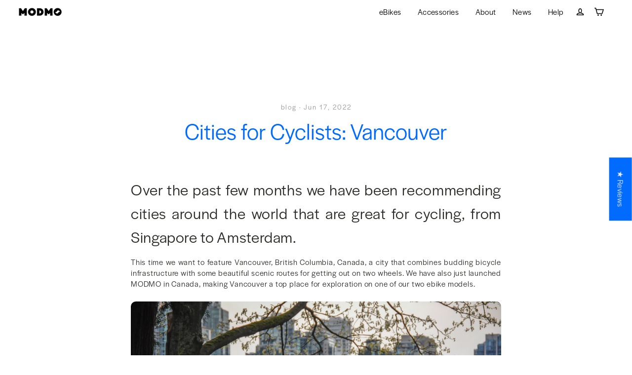

--- FILE ---
content_type: text/css
request_url: https://modmo.io/cdn/shop/t/15/assets/shin-styles.scss.css?v=63294900064827905661760956620
body_size: 10971
content:
@charset "UTF-8";@import"https://fonts.googleapis.com/css?family=Poppins: 100,200,300,400,500,600,700,800,900";@import"https://fonts.googleapis.com/css2?family=Audiowide&display=swap";@import"https://fonts.googleapis.com/css?family=Exo 2: 100,200,300,400,500,600,700,800,900";.font-micro,.font-micro span{font-family:halyard-micro!important;letter-spacing:-.09em;font-weight:200}.font-display,.font-display span{font-family:halyard-display!important;letter-spacing:.05rem}h1,h1 span{font-size:4rem;font-family:halyard-micro;letter-spacing:-.06em;font-weight:300;line-height:1.15;margin-left:-.11em}body{background:#100e09}ul{list-style-type:none}.site-header{position:fixed!important;top:0;z-index:101;width:100%}label{border:0px solid #ccc;padding:10px;margin:0 0 1px;display:block}#shamrocksfall{z-index:99999999;position:fixed}@media only screen and (min-width: 900px){.shin-blog-first-article{display:flex;align-items:center;padding-bottom:50px}}.news-title a,.shin-blog-tags a{color:#2c2c2b!important}.shin-blog-tags a.shin-tag-selected{color:#4155ff!important}.shin-blog-tags{text-align:center;font-size:14px;color:#000;padding-top:25px;font-weight:400}.shin-blog-singletag{transition:.2s}.shin-blog-singletag:hover{font-weight:500}.shin-tag-selected{font-weight:400;color:#4155ff}.shin-article-headline{margin-bottom:8px;margin-top:12px;font-weight:300;font-size:40px;line-height:100%}.shin-article-headline a,.article__date a,.shin-article-headline-2 a,.shin-article-readmore{color:#969695!important}.shin-article-readmore{font-size:13px;font-weight:400;letter-spacing:1px;display:contents;transition:.2s;text-transform:uppercase}.shin-article-headline:hover a,.article__date a:hover,.shin-article-headline-2:hover a,.shin-article-readmore:hover{color:#4155ff!important}.shin-article-image{position:relative;width:95%;height:25vw;min-height:400px;max-height:500px;display:inline-block;top:20px;overflow:hidden;border-radius:6px;margin:5px;cursor:pointer;transform:perspective(800px) translateZ(0);box-shadow:0 4px 15px -5px #0000;transition:transform .5s cubic-bezier(.215,.61,.344,.6),box-shadow .5s cubic-bezier(.215,.61,.344,.6),opacity .5s cubic-bezier(.215,.61,.344,.6)}.shin-article-image:hover{box-shadow:0 66px 75px -10px #0000000d;transform-style:preserve-3d}.shin-grid-article-image{transform:perspective(600px) translateZ(0);border-radius:6px;transition:transform .5s cubic-bezier(.215,.61,.344,.6),box-shadow .5s cubic-bezier(.215,.61,.344,.6),opacity .5s cubic-bezier(.215,.61,.344,.6)}.shin-grid-article-image:hover{box-shadow:0 66px 75px -10px #0000000d;transform-style:preserve-3d}.shin-article-image-2{min-height:350px;height:20vw}.shin-article-image-3{margin-left:5%;height:20vw;min-height:350px}.shin-article-headline-2{margin-bottom:8px;margin-top:18px;font-weight:300;font-size:2rem;line-height:100%}.shin-article-image img{border-radius:6px;top:50%;left:50%;-webkit-transform:translate(-50%,-50%);-moz-transform:translate(-50%,-50%);-ms-transform:translate(-50%,-50%);-o-transform:translate(-50%,-50%);transform:translate(-50%,-50%);position:absolute}.shin-article-content-meta{margin-bottom:1px}.shin-article-content{margin:0 auto 0 5%;max-width:480px;padding-left:0;width:calc(100% - 15px)}.shin-article-content-2{margin:0 5px;padding:20px 10px 30px 0;width:calc(100% - 50px)}.shin-article-content-3{margin:0 auto 0 5%;padding:20px 10px 30px 0;width:calc(100% - 50px)}.shamrock{width:12px;height:12px;position:absolute;background:url(https://i.imgur.com/WsabI6y.png);background-size:100% 100%}.gold{width:10px;height:10px;position:absolute;background:url(https://i.imgur.com/pKQnbbL.png);background-size:100% 100%}.shamrock2{width:12px;height:12px;position:absolute;background:url(https://i.imgur.com/wwDVE4t.png);background-size:100% 100%}.testride-fbbutton{background-color:transparent;border:2px solid #100E09;padding:10px 20px;border-radius:50px;float:center;font-size:1em;display:inline-block;margin-top:10px;font-weight:700;letter-spacing:1.2px;transition:.3s;cursor:pointer;color:#100e09}.testride-fbbutton:hover{background-color:#000;border:1px solid #000;color:#02b6ff}.testride-bookbutton{background-color:transparent;border:1px solid #02b6ff;padding:5px 20px;border-radius:50px;float:right;font-size:1em;font-weight:700;letter-spacing:1.2px;transition:.3s;opacity:0;cursor:pointer;color:#fff}.testridecity:hover{color:#4155ff}.testridecity-initial-img{height:600px;box-shadow:0 30px 80px #0e3241;margin:90px 0 130px 90px;opacity:1;z-index:1;right:5vw;animation-name:fadeInOpacity;animation-iteration-count:1;animation-timing-function:ease-in;animation-duration:.5s;vertical-align:middle;position:absolute;user-drag:none;user-select:none;-moz-user-select:none;-webkit-user-drag:none;-webkit-user-select:none;-ms-user-select:none}.testridecity-img{height:600px;box-shadow:0 30px 80px #0e3241;margin:90px 0 130px 90px;opacity:0;z-index:2;right:5vw;animation-name:fadeOutOpacity;animation-iteration-count:1;animation-timing-function:ease-in;animation-duration:.5s;vertical-align:middle;position:absolute;user-drag:none;user-select:none;-moz-user-select:none;-webkit-user-drag:none;-webkit-user-select:none;-ms-user-select:none}.testride-bookbutton:hover{background-color:#02b6ff;color:#fff}.testridecity:hover .testride-bookbutton{opacity:1}#testrideInput{width:100%;background-color:transparent;padding:.5em;margin-bottom:10px;border:0px solid #100E09!important;border-bottom:1px solid #6b6b6b!important;border-radius:0;font-size:1em;color:#fff;font-family:halyard-display;border-image:linear-gradient(to right,#100e09,#6b6b6b,#100e09) 1 stretch!important}#testrideInput:focus{border-bottom:1px solid #6b6b6b;border-radius:0;outline:-webkit-focus-ring-color auto 0px;color:#fff}.testridecity{-webkit-box-align:center;align-items:center;width:380px;-webkit-box-pack:justify;justify-content:space-between;flex-wrap:wrap;display:flex;color:#fff;font-size:1em;font-weight:400;letter-spacing:3px;font-family:halyard-display;padding:5px 18px;text-transform:uppercase;overflow:hidden;text-overflow:ellipsis;white-space:nowrap;word-wrap:normal;max-width:100%;transition:.2s;margin-bottom:0}.testride-container{width:450px;margin:20px;border-radius:3px;overflow:hidden}.testride-listwrap{overflow-y:auto;overflow-x:hidden;flex-wrap:wrap;align-items:flex-start;align-content:flex-start;overflow-y:initial;display:flex}@media only screen and (min-width: 768px){.testride-listwrap:before{content:"";position:sticky;margin-bottom:-20px;width:100%;z-index:1;pointer-events:none;top:0;height:30px;background:linear-gradient(#111,#1110)}}.testride-list{margin:-10px 0 20px;height:500px;width:90%;flex-wrap:wrap;align-items:flex-start;align-content:flex-start;overflow-y:initial;display:flex}@media only screen and (min-width: 768px){.testride-list:after{content:"";position:sticky;width:100%;z-index:1;pointer-events:none;bottom:-1px;height:40px;background:linear-gradient(#1110,#111)}}.testride-listwrap::-webkit-scrollbar-track{border-radius:100px;background-color:transparent}.testride-listwrap::-webkit-scrollbar{width:5px;background-color:transparent;border-radius:100px}.testride-listwrap::-webkit-scrollbar-thumb{border-radius:50%;background:linear-gradient(to bottom,#100e09,#02b6ff,#100e09)}.testride-listwrap::-webkit-scrollbar-thumb:hover{background:linear-gradient(to bottom,#100e09,#0297ff,#100e09)}.testride-listwrap::-webkit-scrollbar-thumb:active{background:linear-gradient(to bottom,#100e09,#0b78dd,#100e09)}.testride-country{font-family:halyard-display;display:inherit;color:#fff;padding:10px 8px 15px;text-transform:uppercase;flex-basis:100%;margin:10px;font-weight:400;font-size:1.2em;letter-spacing:5px;border-bottom:1px solid #bbbbbb;border-image:linear-gradient(to right,#100e09,#02b6ff,#02b6ff,#100e09) 1 stretch}.testridecity div{text-align:left}.testride-partnerlogo{height:16px;margin-bottom:-2.1px;padding-left:2px;user-drag:none;-webkit-user-drag:none}.testridecity-via{font-size:14px;display:block;text-transform:none;letter-spacing:1px;color:#fff;font-weight:400;font-style:italic;transition:.2s;opacity:1}.testride-country-info{text-align:left;vertical-align:middle;display:inline;justify-content:space-between;-webkit-box-pack:justify;-webkit-box-align:center;align-items:baseline;flex-wrap:wrap;max-width:100%;display:flex;width:100%}.testride-countryflag{vertical-align:middle;padding-right:10px;margin-bottom:3px}.citymap-box{min-height:860px!important}.testride-intro{color:#fff;padding:0 100px 0 0!important}.testdrive-modal{position:fixed;top:50%;left:50%;width:400px;height:250px;margin-left:-200px;margin-top:-150px;background:#fff;z-index:100;visibility:hidden;opacity:0;transition:.5s ease-out;transform:translateY(45px)}.testdrive-modal-content{padding:50px 30px}.testdrive-modal-content p{font-size:16px;line-height:26px}.close-popup{position:absolute;top:0;right:0;width:35px;height:30px;background:#333;color:#fff;cursor:pointer;border:0;transition:.3s}.close-popup:hover{background:#000}.mask{position:fixed;top:0;left:0;width:100%;height:100%;background:#34495ecc;z-index:50;visibility:hidden;opacity:0;transition:.7s}.active-modal{visibility:visible;opacity:1}.active-modal+.testdrive-modal{visibility:visible;opacity:1;transform:translateY(0)}@media only screen and (max-width: 768px){.Modmo-left-stuff{background-image:url(https://i.imgur.com/yjqb61G.jpg);background-position:center;box-shadow:inset 0 0 0 2000px #0009}.testride-bookbutton{opacity:.7}.testride-intro{color:#fff;padding:0 20px!important}.testride-container{width:auto}.testridecity{width:90vw}.testridecity-initial-img,.testridecity-img{height:auto;margin:auto;position:absolute}.citymap-box{display:none}}.link1{animation:neon1;color:#02b6ff;radial-bg:radial-gradient(rgba(2,182,255,.1) 10%,transparent 45%)}@-webkit-keyframes neon1{0%,11%,13%,17%,19%,to{text-shadow:0px 0px 15px #02b6ff}12%,18%{text-shadow:0 0 0px #fff}}@keyframes neon1{0%,11%,13%,17%,19%,to{text-shadow:0px 0px 15px #02b6ff}12%,18%{text-shadow:0 0 0px #fff}}*{margin:0;padding:0;box-sizing:border-box;font-family:halyard-display}.marquee{width:100%;background-color:#000}.marquee-img{padding:0 50px;height:100px;opacity:.5;transition:.3s}.marquee-img:hover{opacity:1}.background-2{background-color:#000;background-size:100% 100%}.quotes-carousel-container{max-width:90rem;margin:0 auto;padding:50px 0 20px;overflow-x:hidden;overflow-y:hidden}.quotes-carousel{position:relative;min-height:22em;width:100%}.quotes-carousel .quote-person{background-size:100%;border-radius:50%;box-shadow:0 2px 4px #1f002180;height:7em;left:calc(50% - 3.5em);position:absolute;top:-7em;width:7em;transition:all .4s .5s ease-out}.quotes-carousel .quotee{display:block}.quotes-carousel .quote{cursor:pointer;left:50%;opacity:0;position:absolute;top:40px;transform:translate(calc(100% + 12rem),-50%) scale(.6);transition:transform 1s cubic-bezier(.77,0,.35,1),opacity .5s ease-out;display:block;margin:8em auto 4em;max-width:400px;min-width:300px;padding:1em;text-align:center}.quotes-carousel .quote.previous{transform:translate(-150%,-50%) scale(.8);opacity:.5;transition:transform 1s cubic-bezier(.77,0,.35,1),opacity 1s .4s ease-out}@media only screen and (max-width: 520px){.quotes-carousel .quote.previous{transform:translate(-140%,-50%) scale(.8)}.quotes-carousel .quote.previous .quote-person{transform:translate(1rem)}}.quotes-carousel .quote.current{transform:translate(-50%,-50%);opacity:1;height:auto}.quotes-carousel .quote.next{transform:translate(50%,-50%) scale(.8);opacity:.5;transition:transform 1s cubic-bezier(.77,0,.35,1),opacity 1s .6s ease-out}@media only screen and (max-width: 520px){.quotes-carousel .quote.next{transform:translate(40%,-50%) scale(.8)}.quotes-carousel .quote.next .quote-person{transform:translate(-1rem)}}.quotes-carousel .quote.remove-left{transform:translate(calc(-150% - 12rem),-50%) scale(.8)}.quotes-carousel .quote.place-left{transform:translate(calc(-150% - 12rem),-50%) scale(.6);transition:none}@media only screen and (max-width: 768px){.quotes-carousel .quote{max-width:250px;min-width:250px;top:100px}.quotes-carousel{min-height:30em}}.quote-text{color:#e9ece9;font-family:halyard-display;font-size:16px;font-weight:300;font-style:italic;line-height:2}.quote-text:before{content:"\f10d   \f10e";font-family:FontAwesome;color:transparent;font-size:18pt;padding-bottom:15px;display:block;-webkit-text-stroke-width:.3px;-webkit-text-stroke-color:#ffffff;white-space:pre}.quote-media-image{margin:-30px}.homepage-cover{background-size:cover;background-repeat:no-repeat;height:90vh;max-height:1200px;background-position:center;background-image:url(/cdn/shop/files/XifJfgP.jpg?v=1760947402)}.home-bike-bg{justify-content:center;align-items:center;height:auto;background-image:url(/cdn/shop/files/dpEg1bT.jpg?v=1760956338);background-attachment:fixed;position:relative;max-width:100%;background-position:center;background-repeat:no-repeat;background-size:cover;margin:0;padding:40px 0 80px}.home-bike-products{display:flex;justify-content:center;align-items:center;flex-wrap:wrap;height:auto}.product-box .imgBx{top:0;left:0;border-radius:20px;width:100%;padding:10px;box-sizing:border-box}.product-box:before{content:"";position:absolute;top:-2px;left:-2px;right:-2px;bottom:-2px;background:#fff;border-radius:20px;z-index:-1}.product-box:after{content:"";position:absolute;top:-2px;left:-2px;right:-2px;bottom:-2px;background:#fff;border-radius:20px;z-index:-2;transition:.2s;filter:blur(3px)}.product-box:hover:after{filter:blur(15px);transition:.4s;opacity:.5}.product-box:before{background:linear-gradient(235deg,#02b6ff,#100e09,#e72fee);border-radius:20px}.product-box:after{background:linear-gradient(235deg,#02b6ff,#100e09,#e72fee);border-radius:20px}.product-box:nth-child(2):before,.product-box:nth-child(2):after{background:linear-gradient(235deg,#02b6ff,#100e09,#e72fee)}.product-box:nth-child(3):before,.product-box:nth-child(3):after{background:linear-gradient(235deg,#02b6ff,#100e09,#e72fee)}.product-box .content{margin-bottom:20px;top:20px;left:10px;right:10px;bottom:10px;justify-content:right;align-items:right;opacity:1;transition:.5s}.product-box:hover .content{opacity:1}.product-box .content h2{font-size:36px;margin:10px 30px 15px;color:#e9ece9;font-weight:300;line-height:26px;letter-spacing:3px}.product-box .content h2 span{font-size:15px;color:#fff;font-weight:300;line-height:1px;letter-spacing:.8px}bah{padding:0 11px 2px 12px;border:2px solid #e9e2e9;border-radius:10px;margin-left:-5px}bah2{padding:0 26px 8px 38px;border:4px solid #e9ece9;border-radius:25px;margin-left:-10px}@media only screen and (min-width: 768px){.hp-sub-headline{color:#e9ece9;font-weight:400;font-size:28px;letter-spacing:5px;margin-bottom:10px;padding:14px 20px;background:#ff5b4c;display:table;border-radius:50px}.hp-headline{color:#e9ece9;max-width:max-content;display:block;letter-spacing:10px;font-size:100px;font-family:halyard-display;font-weight:300;opacity:1;position:relative;text-decoration:none;text-transform:uppercase;transition:.2s cubic-bezier(.4,1,.8,1.8);z-index:1}.hp-headline:before{bottom:50%;content:"";left:50%;position:absolute;right:50%;top:50%;z-index:-1;transition:.2s}.hp-headline:hover{letter-spacing:11px;opacity:1}.hp-headline:hover:before{background:radial-gradient(rgba(2,182,255,.1) 10%,transparent 45%);bottom:-50%;left:-50%;pointer-events:none;right:-50%;top:-60%}.section-header{font-size:55px;color:#e9ece9;margin:20px auto;font-weight:300;text-align:center;letter-spacing:2px}.section-header .article__date{color:#969695}.product-box .imgBx img{max-width:100%;width:500px;opacity:.7;transition:.6s;border-radius:20px}.product-box:hover .imgBx img{opacity:1}.product-box{position:relative;width:500px;min-height:520px;justify-content:center;border-radius:20px;align-items:center;margin:40px;z-index:0;background:#100e09;transition:.6s}.product-box-background{min-height:520px;background-color:#100e09;transition:.6s;border-radius:20px}.product-box-background:hover{min-height:560px;background-color:#100e09;transition:.6s;border-radius:20px}.product-box:hover,.product-box:hover .product-box-background{min-height:560px;opacity:1;border-radius:20px}.product-box .cta-buttons-2{opacity:0;transition:.5s}.product-box:hover .cta-buttons-2{opacity:1}.homepage-cover-gradient{height:100%;min-width:600px}.homepage-cover-info{padding-left:10%;padding-top:25vh}.black-friday{margin:0!important;max-width:75%}.cta-buttons{color:#e9ece9;background-color:transparent;padding:15px 50px;border-radius:200px;text-align:center;margin:60px 0;transition:.4s;border:2px solid #e9ece9;cursor:pointer;z-index:800;letter-spacing:5px;font-size:20px;display:inline-block}.cta-buttons:hover{color:#fff;background-color:#4155ff;border:2px solid #4155ff;transition:.3s;cursor:pointer;z-index:800}.cta-buttons-2{color:#fff;background-color:transparent;padding:12px 30px;border-radius:200px;position:absolute;bottom:25px;text-align:center;right:30px;border:2px solid #4155ff}.cta-buttons-2:hover{color:#fff;background-color:#4155ff;transition:.3s;cursor:pointer}.homepage-cover-copy{color:#fff;font-size:2.5rem;margin:30px 0 0}.elaboration-and-stuff{color:#e9ece9;font-size:1.5rem;padding-top:10px}}@media only screen and (max-width: 768px){.homepage-cover{margin-top:0;background-image:url(/cdn/shop/files/ndAUfmj.jpg?v=1760956405)}bah2{padding:0 20px 7px 22px;border:2px solid #e9ece9;border-radius:15px;margin-left:-10px}.hp-sub-headline{color:#959595;text-align:center;font-weight:400;font-size:22px;letter-spacing:10px;margin-bottom:30px!important;margin-left:auto;margin-right:auto}.elaboration-and-stuff{color:#e9ece9;font-size:1.5rem;padding:10px 0;text-align:center}.hp-headline{color:#e9ece9;display:block;text-align:center;margin:0 auto 20px;letter-spacing:5px;font-size:55px;font-family:halyard-display;font-weight:300;opacity:1;position:relative;text-decoration:none;text-transform:uppercase;transition:.2s cubic-bezier(.4,1,.8,1.8);z-index:1}.hp-headline:before{bottom:50%;content:"";left:50%;position:absolute;right:50%;top:50%;z-index:-1;transition:.2s}.hp-headline:hover{letter-spacing:6px;opacity:1}.section-header{font-size:45px;margin:20px auto;font-weight:300;text-align:center;letter-spacing:2px}.product-box .imgBx img{max-width:100%;width:500px;opacity:.9;transition:.6s;border-radius:20px}.product-box:hover .imgBx img{opacity:1}.product-box{position:relative;width:500px;min-height:500px;justify-content:center;border-radius:20px;align-items:center;margin:40px;z-index:0;background:#100e09;transition:.6s}.product-box-background,.product-box-background:hover{min-height:500px;background-color:#100e09;transition:.6s;border-radius:20px}.product-box:hover{min-height:500px;opacity:1;border-radius:20px}.product-box .cta-buttons-2{opacity:1;transition:.5s;background:#4155ff;color:#fff}.product-box:hover .cta-buttons-2{opacity:1}.homepage-cover-gradient{background-color:#00000080;height:100%;width:100%}.homepage-cover-info{padding-left:10px;padding-top:30vh}.subscribe-abo-3{display:block!important;margin:30px!important;text-align:center}.black-friday{margin:0 auto!important;max-width:100%}.homepage-cover{height:95vh}.cta-buttons{background-color:transparent;padding:15px 30px;border-radius:200px;text-align:center;margin:30px;transition:.4s;cursor:pointer;z-index:800;letter-spacing:2px;font-size:20px;display:block;font-weight:600}.cta-buttons:hover{transition:.3s;cursor:pointer;z-index:800}.cta-buttons-2{padding:12px 30px;border-radius:200px;position:absolute;bottom:25px;text-align:center;right:30px}.cta-buttons-2:hover{transition:.3s;cursor:pointer}.homepage-cover-copy{color:#fff;font-size:2rem;margin:auto;text-align:center;padding:10px 60px}}.comparison-slider-wrapper{position:relative;width:100%;margin:0;background-color:transparent}.comparison-slider-wrapper .comparison-slider{position:relative;width:100%;margin:0;box-sizing:border-box}.comparison-slider-wrapper .comparison-slider>img{width:100%;height:auto;display:block}.comparison-slider-wrapper .comparison-slider .overlay{display:none;position:absolute;width:250px;bottom:20px;right:20px;background-color:#0006;padding:10px;box-sizing:border-box;color:#ddd;text-align:right}@media screen and (min-width: 767px){.comparison-slider-wrapper .comparison-slider .overlay{display:block}}.comparison-slider-wrapper .comparison-slider .resize{position:absolute;top:0;left:0;height:100%;width:50%;overflow:hidden}.comparison-slider-wrapper .comparison-slider .resize>img{display:block}.comparison-slider-wrapper .comparison-slider .resize .overlay{right:auto;left:20px;text-align:left}.comparison-slider-wrapper .comparison-slider .divider{position:absolute;width:1px;height:100%;background-image:linear-gradient(to bottom,#02b6ff00,#02b6ffcc,#02b6ffcc,#02b6ffcc,#02b6ff00);left:50%;top:0;bottom:0;margin-left:-1px;cursor:ew-resize}.comparison-slider-wrapper .comparison-slider .divider:before{content:"";position:absolute;width:20px;height:10px;left:-12px;top:51.5%;display:none;border-bottom-left-radius:40px;border-bottom-right-radius:40px;margin-top:-10px;background-color:#fff;transition:all .1s ease-in-out}.comparison-slider-wrapper .comparison-slider .divider:after{content:"";position:absolute;display:none;width:20px;height:10px;left:-6px;top:50.5%;border-top-left-radius:40px;border-top-right-radius:40px;margin-top:-10px;background-color:#fff;transition:all .1s ease-in-out}.comparison-slider-wrapper .comparison-slider .divider.draggable:before{background-color:#02b6ff}.comparison-slider-wrapper .comparison-slider .divider.draggable:after{background-color:#02b6ff}.comparison-slider-wrapper .caption{position:relative;width:100%;padding:10px;box-sizing:border-box;font-size:12px;font-style:italic}.underline-pass{text-decoration:none;position:relative;transition:all .6s}.underline-pass:before{content:"";width:0;height:.05em;position:absolute;bottom:0;right:0;background:#02b6ff;transition:all .3s}.underline-pass:hover{color:#02b6ff}.underline-pass:hover:before{width:100%;left:0;background:#02b6ff}.fade-in-section{opacity:0;transform:translateY(20vh);visibility:hidden;transition:opacity .6s ease-out,transform 1.2s ease-out;will-change:opacity,visibility}.fade-in-section.is-visible{opacity:1;transform:none;visibility:visible}.vcenter{display:inline-block;vertical-align:middle;float:none}.soldout-icon{position:absolute!important;height:80px!important;width:auto!important;right:30px!important;top:20px!important;border-radius:0!important;opacity:1!important;transition:.5s!important}.product-box:hover .soldout-icon{opacity:1!important}.shfooter{padding:0}.shfooter .collapse{display:inherit}@media (max-width: 991px){.shfooter ul{margin-bottom:0}.shfooter .collapse{display:none}.shfooter .collapse.show,.shfooter .collapse.in{display:block}.shfooter .title .fa-angle-up,.shfooter .title[aria-expanded=true] .fa-angle-down{display:none}.shfooter .title[aria-expanded=true] .fa-angle-up{display:block}.shfooter .navbar-toggler{display:inline-block;padding:0}}.float-right{float:right!important}.resize{text-align:center}.resize{margin-top:3rem;font-size:1.25rem}.fa-angle-double-right{animation:rightanime 1s linear infinite}.fa-angle-double-left{animation:leftanime 1s linear infinite}@keyframes rightanime{50%{transform:translate(10px);opacity:.5}to{transform:translate(10px);opacity:0}}@keyframes leftanime{50%{transform:translate(-10px);opacity:.5}to{transform:translate(-10px);opacity:0}}.mt-0,.my-0{margin-top:0}.mb-0,.my-0{border-top:2px solid #b9d1eb;opacity:.2}.mb-2,.my-2{margin-bottom:.5rem}.mt-2,.my-2{margin-top:.5rem}.ml-auto,.mx-auto{margin-left:auto!important}.mr-auto,.mx-auto{margin-right:auto!important}.d-none{display:none!important}@media (min-width: 992px){.d-md-block{display:block!important}.d-md-none{display:none!important}}@media (min-width: 992px){.row{display:-ms-flexbox;display:flex;-ms-flex-wrap:wrap;flex-wrap:wrap}}@media (max-width: 991px){.row{display:flex;flex-direction:column}}.shin-footer{background-color:#2c2c2b}.shin-footer-ul{margin:0 0 20px}.shin-footer-li{padding:2px 0}.shin-footer-li:last-child{padding:2px 0 15px}.shin-footer-header{font-family:halyard-display;color:#959595;font-size:18px;font-weight:300;cursor:default;margin-bottom:18px;letter-spacing:.03em}.shin-footer-link{font-family:halyard-display;letter-spacing:.03em;color:#fff;font-size:18px;font-weight:400;transition:.4s}.shin-footer-link:hover{color:#4155ff}.shin-footer-text{font-size:15px}.shin-footer-signup-content{padding:0 50px 30px}.shin-footer-header-mobile{font-family:halyard-display;color:#959595;font-size:18px;cursor:default;margin:15px 0}.shin-footer-divider{margin:80px auto 0;width:100%;border-top:.5px solid #959595;opacity:.6}.shin-footer-signup{z-index:1;position:relative}@media (min-width: 992px){.shin-footer-signup{margin-top:-80px}.shin-footer-align-left-desktop{text-align:left!important;display:flex;align-items:center;float:left}.shin-footer-align-right-desktop{text-align:right!important;float:right;padding-top:13px;font-size:14px}.shin-footer-follow{font-size:18px;font-weight:300;padding-right:10px}}@media (max-width: 991px){.shin-footer-signup{margin-top:-80px}.shin-footer-follow{font-size:18px;font-weight:600;padding-bottom:10px}.shin-footer-divider{display:none}.shin-footer-align-right-desktop{padding-top:20px}.shin-footer-signup-content{padding:0 20px 10px}}.collapsing{position:relative;height:0;overflow:hidden;transition:height .35s ease}@media screen and (prefers-reduced-motion: reduce){.collapsing{transition:none}}.shin-footer-columns{padding:30px 0}.jEnZGi.jEnZGi.jEnZGi.jEnZGi.jEnZGi.jEnZGi,.etaOCU.etaOCU.etaOCU.etaOCU.etaOCU.etaOCU{border-radius:80px 0 0 80px!important}.fPRXvs.fPRXvs.fPRXvs.fPRXvs.fPRXvs.fPRXvs{border-radius:0 80px 80px 0!important;font-family:halyard-display,sans-serif;font-size:14px;letter-spacing:1px;padding:12.2px 15px}.kl-private-quill-wrapper-Lkqws1.kl-private-quill-wrapper-Lkqws1.kl-private-quill-wrapper-Lkqws1 .ql-editor .ql-font-helvetica{font-family:halyard-display,sans-serif;transition:.2s;color:#b9d1eb}.kl-private-quill-wrapper-Lkqws1.kl-private-quill-wrapper-Lkqws1.kl-private-quill-wrapper-Lkqws1 .ql-editor .ql-font-helvetica:hover{color:#02b6ff}.kzkVSS.kzkVSS.kzkVSS.kzkVSS.kzkVSS.kzkVSS .ql-container p,.kzkVSS.kzkVSS.kzkVSS.kzkVSS.kzkVSS.kzkVSS .ql-container a{font-size:14px!important;color:#b9d1eb}.kNTyQp.kNTyQp.kNTyQp.kNTyQp.kNTyQp.kNTyQp:focus{border:1px solid #02b6ff}.kNTyQp.kNTyQp.kNTyQp.kNTyQp.kNTyQp.kNTyQp{border-radius:80px 0 0 80px!important;border:1px solid #02b6ff}.kNTyQp.kNTyQp.kNTyQp.kNTyQp.kNTyQp.kNTyQp:hover{border:1px solid #02b6ff}.oaizD.oaizD.oaizD.oaizD.oaizD.oaizD{border-radius:80px 0 0 80px!important;border:1px solid #02b6ff}.oaizD.oaizD.oaizD.oaizD.oaizD.oaizD:hover{border:1px solid #02b6ff}.eUNzBz.eUNzBz.eUNzBz.eUNzBz.eUNzBz.eUNzBz{border-radius:80px!important;font-family:halyard-display,sans-serif!important;padding:0 15px!important;font-weight:600!important;height:40px;margin-left:-30px;letter-spacing:1px!important;background:#02b6ff;transition:.3s}.eUNzBz.eUNzBz.eUNzBz.eUNzBz.eUNzBz.eUNzBz:hover{background:#008ee8}.kzkVSS.kzkVSS.kzkVSS.kzkVSS.kzkVSS.kzkVSS .ql-editor{padding-bottom:10px}.kSsHvZ.kSsHvZ{border-radius:16px;border:1px solid #e72fee}.kSsHvZ.kSsHvZ:before{border-color:transparent transparent #e72fee;left:15px}.kSsHvZ.kSsHvZ:after{top:-15px;border-color:transparent transparent #f8ece9;left:16px;border-width:8px}.cvKlsh.cvKlsh{font-family:halyard-display,sans-serif;padding:8px 12px;color:#ef2fee}.ioEQra.ioEQra{border-radius:16px}.shin-signup-section{padding:80px 0}#shin-footer-page-width{max-width:1380px}.btn--tertiary,.rte .btn--tertiary{transition:.25s}.btn--tertiary:hover,.rte .btn--tertiary:hover{border:2px solid #000!important;background-color:#000!important;color:#fff!important}.current-homepage-banner{background-image:url(/cdn/shop/files/0JZXrvM.jpg?v=1760956439);padding-top:150px;padding-bottom:180px;background-size:cover;background-position:center center}.current-banner-row{padding:30px 20% 30px 15px;transition:.2s;display:table;margin:0 0 0 auto}.current-banner-content{max-width:380px;display:inline-table;transition:.2s;color:#fff}@media (max-width: 767px){.current-homepage-banner{padding-top:50px;padding-bottom:80px;background-size:cover;background-position:center center;box-shadow:inset 0 0 0 2000px #0009}.current-banner-row{padding:60px 30px;display:block}.current-banner-content{max-width:380px;display:block;transition:.2s;color:#fff;margin:auto}}.current-banner-headline{font-weight:400;font-size:30px;text-align:left;line-height:1.2;font-family:halyard-display}.homepage-banner-logo{height:3.5rem;margin-top:1rem!important;margin-bottom:2rem!important;margin-left:0!important}.current-banner-content p{margin:0 0 5px;font-size:18px}.current-banner-content h2{margin:0 0 10px;font-size:30px;font-weight:400;font-family:halyard-display;color:#ff9a75;line-height:1.2}.subscribe-homepage-banner{border:1px solid #ff461f;background-color:#ff461f;color:#f8f9fe;padding:12px 31px;font-size:18px;margin:auto;text-align:center;display:inline-block;border-radius:20px;box-shadow:inset 0 0 #060708;-webkit-transition:ease-out .5s;-moz-transition:ease-out .5s;transition:ease-out .5s}.subscribe-homepage-banner:hover{box-shadow:inset 200px 0 #060708;color:#f8f9fe;border:1px solid #ff461f;background-color:#ff461f}.rebike-homepage-banner{background-image:url(/cdn/shop/files/0JZXrvM.jpg?v=1760956439);padding-top:150px;padding-bottom:180px;background-size:cover;background-position:center center}.rebike-banner-row{padding:0 15px 0 20%;transition:.2s}.rebike-banner-content{background-color:#f8f9fed9;-webkit-backdrop-filter:blur(4px);backdrop-filter:blur(4px);border-radius:20px;max-width:420px;display:inline-table;transition:.2s;padding:40px;box-shadow:#0000001a 0 10px 50px}.rebike-banner-headline{color:#510d75;font-weight:700;font-size:26px;text-align:center;line-height:1.2;font-family:halyard-display}.rebike-banner-list{vertical-align:middle;margin:0 0 10px}.rebike-banner-list:before{content:"";background-image:url(/cdn/shop/files/tick_icon.svg);background-repeat:no-repeat;height:20px;width:25px;background-size:25px;display:inline-block;vertical-align:middle;margin-right:20px}.subscribe-abo{background-color:#510d75;color:#fff;border-radius:60px;letter-spacing:1px;margin-right:auto;margin-left:0;display:inline-flex;padding:16px 25px 14px;float:right;transition:.15s;font-weight:600}.subscribe-abo:hover{background-color:#3f0a5b}.subscribe-abo-2{background-color:#510d75;color:#fff;border-radius:60px;letter-spacing:1px;margin-right:auto;margin-left:0;display:block;padding:10px 25px;text-align:center;transition:.15s;letter-spacing:2px;font-size:14pt;font-weight:600}.subscribe-abo-2:hover{background-color:#3f0a5b;color:#fff}.subscribe-abo:after{content:"";background:url(/cdn/shop/files/ebike_abo_white.svg);background-size:10px;height:20px;display:inline-block;background-size:80px;width:80px;margin-left:10px;background-repeat:no-repeat}.subscribe-abo-3{background-color:#e1e1e1;color:#510d75;border-radius:60px;font-size:20px;letter-spacing:1px;margin-right:auto;margin-left:30px;display:inline-flex;padding:17px 25px;transition:.15s;align-items:center;font-weight:600}.subscribe-abo-3:hover{background-color:#fff;color:#510d75}.subscribe-abo-3:after{content:"";background:url(/cdn/shop/files/ebike_abo_purple.svg);background-size:10px;height:20px;display:inline-block;background-size:80px;width:80px;margin-left:10px;background-repeat:no-repeat}@media (max-width: 767px){.rebike-homepage-banner{padding-top:50px;padding-bottom:80px;background-size:cover;background-position:center center}.rebike-banner-row{padding:15px}.rebike-banner-content{padding:30px 30px 40px}}.loupe{display:none;position:absolute;width:200px;height:200px;border-radius:500px;border:1px solid black;box-shadow:5px 5px 12px #000;background:#00000040;cursor:crosshair;overflow:hidden}.loupe img{position:absolute;right:0}#shopify-section-collection-template{padding-bottom:80px}.sh-product-description{max-width:1300px;margin:40px auto;padding:40px 60px;border:0px solid black}@media (max-width: 767px){.sh-product-description{margin:20px;padding:30px 20px;border:2px solid black}}.rte ul{list-style:disc}.rte ul li::marker{unicode-bidi:isolate;font-variant-numeric:tabular-nums;text-transform:none;text-indent:0px!important;text-align:start!important;text-align-last:start!important}.shi-ar-column{border-right:1px solid #100E09;margin-bottom:15px}@media (max-width: 992px){.shi-ar-column{border-right:0px solid black;margin-bottom:15px}}.app-advanced-features-img{max-height:800px;display:block;margin:auto;opacity:0;position:absolute;left:0;right:0;pointer-events:none}.advanced-features-section{min-height:850px}.app-features{box-shadow:0 14px 30px #0000000d;padding:25px 30px 30px;border:1.5px solid #fff;transition:.3s}.app-features:hover{box-shadow:0 14px 30px #00000014;cursor:pointer}.app-features.active{box-shadow:0 40px 100px #02b6ff1a;background-color:#2c2c2b;border:1.5px solid #4155ff}.app-features h3{font-weight:300;color:#2c2c2b;margin:0 0 10px;line-height:1.1;transition:.2s}.app-features p{color:#5d6174}.app-features.active p{color:#969ec1}.app-features.active h3{color:#e9ece9}@media (max-width: 767px){.advanced-features-section{min-height:calc(100vw / .84)}}.advanced-features-box-1{background-color:#fff;border-radius:30px;margin-bottom:-175px;width:400px;position:absolute;top:14%;left:-20%;transition:.3s}.advanced-features-box-2{background-color:#fff;border-radius:30px;margin-bottom:-175px;width:350px;position:absolute;top:12%;right:-17%;transition:.3s}.advanced-features-box-3{background-color:#fff;border-radius:30px;margin-bottom:-175px;width:350px;position:absolute;top:51%;left:calc(-20% + 25px);transition:.3s}.advanced-features-box-4{background-color:#fff;border-radius:30px;margin-bottom:-175px;width:400px;position:absolute;top:56%;right:calc(-17% - 25px);transition:.3s}.advanced-features-box-5{background-color:#fff;border-radius:30px;margin-bottom:-175px;width:430px;-webkit-transform:translate(420px,-210px);transform:translate(420px,-210px)}@media (max-width: 1199px){.advanced-features-box-1{width:300px;left:-10%;top:9%}.advanced-features-box-2{width:300px;right:-10%;top:9%}.advanced-features-box-3{width:300px;left:-10%;top:58%}.advanced-features-box-4{width:300px;right:-10%;top:58%}.advanced-features-box-5{width:429px}}@media (max-width: 991px){.advanced-features-box-1{width:250px;left:0%;top:5%}.advanced-features-box-2{width:250px;right:0%;top:5%}.advanced-features-box-3{width:250px;left:0%;top:calc(17% + 340px)}.advanced-features-box-4{width:250px;right:0%;top:calc(/% + 450px)}.advanced-features-box-5{width:429px}}@media (max-width: 767px){.app-advanced-features-img{max-height:none;display:block;max-width:none!important;width:130%;margin:auto auto -40px -15%}.advanced-features-container{display:none}.advanced-features-box-1,.advanced-features-box-2,.advanced-features-box-3,.advanced-features-box-4{width:98%;padding-left:25px;padding-top:30px;-webkit-transform:none;transform:none;margin-bottom:20px}.advanced-features-box-5{width:98%;height:175px;padding-left:25px;padding-top:30px;-webkit-transform:none;transform:none;margin-bottom:30px}}.app-features p.app-features-box-explore{color:#02b6ff;transition:.2s;position:absolute;right:60px;bottom:0;opacity:1;font-size:14px;font-style:italic}.app-features:hover p.app-features-box-explore{color:#100e09}.app-features.active p.app-features-box-explore{opacity:0}.app-features .app-features-box-explore:after{content:"";width:5px;height:5px;border-radius:100%;border:2px solid #02b6ff;position:absolute;z-index:0;top:55%;left:128%;transform:translate(-50%,-50%);animation:ring 1.5s infinite;transition:.2s;opacity:1}.app-features .app-features-box-explore:before{content:"";width:13px;height:13px;border-radius:100%;background-color:#02b6ff;position:absolute;z-index:0;top:55%;left:128%;transform:translate(-50%,-50%);transition:.2s;opacity:1}.app-features:hover p.app-features-box-explore:after{border:2px solid #100E09}.app-features:hover p.app-features-box-explore:before{background-color:#100e09}.app-features.active .app-features-box-explore:after,.app-features.active .app-features-box-explore:before{opacity:0;animation:none}@keyframes ring{0%{width:5px;height:5px;opacity:1}to{width:50px;height:50px;opacity:0}}.pick_currency{display:none!important}#rrp{margin:5px 0 -10px}.redirect-modal{position:fixed;display:none;left:0;bottom:0;background:#100e09;color:#fff;min-height:200px;z-index:10;padding:20px 100px 40px}section.modal-rdr{display:none;position:fixed;top:0;left:0;z-index:998}section.modal-rdrWindow{display:none;position:fixed;top:30%;left:50%;z-index:999!important;width:600px;min-height:200px;margin-left:-300px;background:#fff;cursor:default}section.modal-rdr.overlay-rdr{display:none;position:fixed;top:0;left:0;width:100%;min-height:100%;background:#000000b3;z-index:997;cursor:pointer}section.modal-rdrWindow section.modal-rdrWrapper{margin:30px;padding:15px;text-align:center;line-height:20px!important}.closeBtn-rdr{position:absolute;right:15px;top:10px;font-weight:700;cursor:pointer}.rdr-buttons{display:block;text-align:center;font-family:halyard-display}.rdr-button-accept{background-color:#02b6ff;color:#fff;padding:10px 22px;text-align:center;vertical-align:middle;display:inline-block;font-weight:600;font-size:16px;margin:12px;border-radius:30px;transition:.2s}.rdr-button-accept:hover{background-color:#100e09}.rdr-button-refuse{background-color:transparent;color:#100e09;padding:8px 14px;text-align:center;vertical-align:middle;display:inline-block;font-weight:400;font-size:16px;border-radius:30px;margin:12px}@media (max-width: 767px){section.modal-rdrWindow{top:20%;max-width:92%;min-height:200px;margin-left:-46%}section.modal-rdrWindow section.modal-rdrWrapper{margin:10px}.rdr-button-refuse{border:0px;margin:5px;font-size:14px}}.modmo-btn{display:inline-block;position:relative;text-decoration:none;color:#060708!important;background:transparent;padding:16px 36px;border-radius:10000px;border:1px solid black;font-size:1rem;font-weight:300;overflow:hidden;cursor:pointer;margin-top:15px;transition:.2s!important;z-index:1}.hp-main-product:hover .modmo-btn,.modmo-btn:hover{border:1px solid #4155ff;color:#fff!important}.modmo-btn span{z-index:5;letter-spacing:1px;position:relative;transition:color .35s ease}.hp-main-product:hover .modmo-btn span,.modmo-btn:hover span{color:#fff!important}.modmo-btn:after,.modmo-btn:before{content:" ";display:block;position:absolute;width:100%;top:0;bottom:0;right:0;background:#4155ff;z-index:-1}.modmo-btn:before{transform:translate(-100%);z-index:-1}.hp-main-product:hover .modmo-btn:before,.modmo-btn:hover:before{transform:translate(0);transition:transform .35s ease}.modmo-btn:after{z-index:-2;transform:translate(100%);transition:none;transition:transform .35s ease}.hp-main-product:hover .modmo-btn:after,.modmo-btn:hover:after{opacity:1;transform:translate(0);transition:transform .35s .36s ease}@media only screen and (min-width: 769px){.main-content{padding-top:40px!important}}#bound-one{background:#d0d8db}#bound-two{background:#000}#bound-three{background:#d0d6b3}.scroll-bound{height:400vh}.scroll-bound .content{height:100vh;width:100%;position:sticky;top:0;display:flex;flex-direction:column;justify-content:center;align-items:center}.scroll-bound video{width:100%}.delivery-time-location{color:#2c2c2b;font-size:14px;font-weight:600;margin:0}.delivery-time-lenght{color:#616160;font-size:1.5rem;font-weight:300;margin:-5px 0 0}.product-deliverytime h1{color:#2c2c2b;font-size:1.5rem;font-weight:400;margin:10px 0 20px}@media only screen and (max-width: 769px){.product-deliverytime{padding-bottom:30px}#delivery-time-2,#delivery-time-1{padding:0}.product-deliverytime h1{text-align:center}.delivery-time-location{font-size:14px}.delivery-time-lenght{font-size:1.25rem}}@media only screen and (min-width: 769px){#delivery-time-1{width:auto;padding:0 40px 0 0;max-width:50%}#delivery-time-2{border-left:2px solid #cacaca;padding:0 0 0 40px}.product-deliverytime h1{text-align:left}}.hbspt-form input:-webkit-autofill,.hbspt-form input:-webkit-autofill:hover,.hbspt-form input:-webkit-autofill:focus,.hbspt-form input:-webkit-autofill:active{transition:background-color 5000s ease-in-out 0s;-webkit-text-fill-color:#e9ece9}.submitted-message p{color:#00e187;font-family:halyard-display;letter-spacing:.1em;font-weight:200;text-align:center}.hbspt-form span{font-family:halyard-display}.hbspt-form input[type=file]{border:none!important;padding:20px 26px 0!important}.hbspt-form .hs-button{border:1px solid #4155ff;background-color:#4155ff;color:#f8f9fe;padding:12px 31px;margin:auto;text-align:center;display:block;border-radius:100px;box-shadow:inset 0 0 #e9ece9;-webkit-transition:ease-out .5s;-moz-transition:ease-out .5s;transition:ease-out .5s}.hbspt-form .hs-button:hover{box-shadow:inset 200px 0 #e9ece9;color:#2c2c2b;border:1px solid #4155ff;background-color:#4155ff}.hbspt-form input:-internal-autofill-selected{background-color:#2c2c2b}.hbspt-form .hs-input{background-color:transparent;color:#e9ece9;border:1px solid #959595;max-width:100%;padding:14px 26px!important;margin:0;font-weight:300;letter-spacing:.06em;border-radius:18px 18px 0;width:100%;transition:.1s;font-family:halyard-display}.hbspt-form .hs-form-field{margin-bottom:32px}.hbspt-form .hs-error-msgs,.hbspt-form .hs-error-msg{margin:10px 0 -18px 8px;font-size:14px;color:#959595;font-weight:200;text-align:center}.hbspt-form .hs-field-desc{display:block;color:#cacaca;font-size:.9rem;font-family:halyard-display;text-align:left;letter-spacing:.06em;FONT-VARIANT:JIS04;padding:0 0 20px 27px;max-width:500px;margin:-5px 0 0;font-weight:300}.hbspt-form .hs-form-booleancheckbox{padding-bottom:15px}.hbspt-form label.hs-main-font-element{margin:-40px 0 30px 8px}.hbspt-form input:active,.hbspt-form input:focus,.hbspt-form textarea:active,.hbspt-form textarea:focus,.hbspt-form select:active,.hbspt-form select:focus,.hbspt-form .faux-select:active,.hbspt-form .faux-select:focus{border-bottom-color:#969ec1}.hbspt-form label[for],.footer-form .hbspt-form label[for]{font-size:1rem;line-height:1.3;background-color:#121212;padding:0 12px;margin:-12px 0 -10px 15px;display:block;color:#e9ece9;font-weight:300;letter-spacing:.06em;position:absolute}.hbspt-form label{font-family:halyard-micro}.hbspt-form .inputs-list{margin:0 0 20px}.hbspt-form input.error,.hbspt-form textarea.error{border-color:#ff5b4c;background-color:transparent;color:#ff5b4c}.pfa-plus:before{content:"+"!important}.pfa-minus:before{content:"-"!important}.modmo-btn-nx{color:#fff!important;font-family:halyard-micro;font-weight:300;border:1px solid #fff;padding:8px 32px}.modmo-btn-nx:hover,.modmo-btn-black:hover{border:1px solid #4155ff}.modmo-btn-nx:after,.modmo-btn-nx:before{background:#4155ff}.modmo-btn-nx span:after{content:url(/cdn/shop/files/arrow_icon-08.svg?v=1656480791);width:36px;height:36px;filter:invert(1);display:inline-block;vertical-align:middle;margin:0 0 2px 8px}.modmo-btn-black{color:#2c2c2b!important;border:1px solid #2c2c2b}.modmo-btn-black span:after{filter:invert(0)}.hp-main-product:hover .modmo-btn-black span:after,.modmo-btn-black:hover span:after{filter:invert(1)}.modmo-btn-black:hover{color:#e9ece9}.modmo-btn-white{color:#2c2c2b!important;border:0px solid #e9ece9!important;background:#e9ece9!important}.modmo-btn-white:hover{color:#e9ece9}.modmo-btn-white:after,.modmo-btn-white:before{background:#4155ff}.modmo-btn-outline-white{color:#e9ece9!important;border:1px solid #e9ece9!important;background:transparent!important}.modmo-btn-outline-white:hover,.modmo-btn-outline-white:hover span{color:#2c2c2b!important}.modmo-btn-outline-white:after,.modmo-btn-outline-white:before{background:#e9ece9}.modmo-btn-blue{color:#e9ece9!important;border:0px solid #2c2c2b;background:#4155ff}.modmo-btn-blue span:after{filter:invert(0)}.modmo-btn-blue:hover span:after{filter:invert(1)}.modmo-btn-blue:hover{color:#e9ece9;border:0px solid #4155ff}.modmo-btn-blue:after,.modmo-btn-blue:before{background:#2c2c2b}.modmo-btn-blue-to-white{color:#e9ece9!important;border:0px solid #2c2c2b;background:#4155ff;width:300px}.modmo-btn-blue-to-white span:after{filter:invert(0)}.modmo-btn-blue-to-white:hover span:after{filter:invert(1)}.modmo-btn-blue-to-white:hover{color:#2c2c2b!important;border:0px solid #4155ff}.modmo-btn-blue-to-white:hover span{color:#2c2c2b!important}.modmo-btn-blue-to-white:after,.modmo-btn-blue-to-white:before{background:#fff}.modmo-btn-listnride{border:1px solid #e9ece9}.modmo-btn-listnride:hover{border:1px solid #ff461f!important}.modmo-btn-listnride:after,.modmo-btn-listnride:before{background:#ff461f}.cover-banner{background-color:#2c2c2bcc;position:absolute;width:100vw;bottom:-1px;transition:.4s}.cover-banner:hover{background-color:#e9ece9}.cover-banner:hover .cls-1{fill:#4155ff!important}.cover-banner .cover-banner-icon{transition:.4s;width:40px;margin-bottom:-12px;margin-left:30px}.cover-banner h3{transition:.2s}.cover-banner:hover h3{color:#4155ff}.cover-banner:hover .cover-banner-icon{margin-left:36px}.sh-z-blogseemore{font-weight:300!important}.shin-article-excerpt{letter-spacing:.05em}.shin-article-excerpt,.shin-article-excerpt p,.shin-article-excerpt p span{font-weight:300!important}.cta-buttons{color:#e9ece9;background-color:transparent;border:2px solid #e9ece9}.cta-buttons:hover{color:#fff;background-color:#4155ff;border:2px solid #4155ff}.section-header{color:#e9ece9}.cover-heading-display span{font-size:1.05em}.feature-logos{opacity:.3;transition:.25s}.feature-logos:hover{opacity:1}.wow2{opacity:0;-webkit-transform:translate(0,50px);-moz-transform:translate(0,50px);-ms-transform:translate(0,50px);transform:translateY(50px);-webkit-transition:opacity .6s .1s,transform .6s ease,border .2s;transition:opacity .6s .1s,transform .6s ease}.wow2-in-view{opacity:1!important;-webkit-transform:translate(0,0)!important;-moz-transform:translate(0,0)!important;-ms-transform:translate(0,0)!important;transform:translate(0)!important}.wow{opacity:0;-webkit-transform:translate(0,50px);-moz-transform:translate(0,50px);-ms-transform:translate(0,50px);transform:translateY(50px);-webkit-transition:opacity .6s .1s,transform .6s ease,border .2s;transition:opacity .6s .1s,transform .6s ease}.wow-in-view{opacity:1!important;-webkit-transform:translate(0,0)!important;-moz-transform:translate(0,0)!important;-ms-transform:translate(0,0)!important;transform:translate(0)!important}@keyframes fadeInUp{0%{opacity:0;-webkit-transform:translate3d(0,100%,0);transform:translate3d(0,100%,0)}to{opacity:1;-webkit-transform:none;transform:none}}.bike-features-nx12:before{content:"";height:3px;background-color:#959595;width:50px;position:absolute;margin-top:-10px}.bike-features-nx12 h2{display:inline;font-family:halyard-micro,sans-serif;font-size:4rem;font-weight:200;letter-spacing:-.05em;color:#2c2c2b;margin-left:-.05em}.bike-features-nx12 h3{display:inline;font-family:halyard-micro,sans-serif;font-size:2.5rem;padding-left:4px;font-weight:300;letter-spacing:-.05em}.bike-features-nx12 h3 span{font-family:revert}.bike-features-nx12 p{font-family:halyard-display,sans-serif;font-size:1.5rem;color:#959595;font-weight:400;line-height:1;padding-top:10px}@media (max-width: 767px){.bike-features-nx12 h2{font-size:2.5rem}.bike-features-nx12 h3{font-size:1.5rem}.bike-features-nx12 p{font-size:1.25rem}}.scroll-bound .content .content-text{position:absolute;color:#e9ece9;z-index:1;padding:0 0 0 10vw;top:15vh;left:0}#bound-two video{bottom:-3vw;max-width:90%}#bound-one .content .content-text{color:#2c2c28;top:auto;bottom:10vh;padding:0 0 0 10vw;max-width:750px}#bound-one .content .content-text p{color:#2c2c28}.scroll-bound .content .content-text h1{line-height:1.15}.scroll-bound .content .content-text p{letter-spacing:.05em;font-size:1.25rem;color:#e9ece9;max-width:580px;font-weight:200}.scroll-bound .content .content-digits{position:absolute;display:none;color:#e9ece9;z-index:1;max-width:640px;bottom:25px;left:0;padding:0 0 0 80px}.scroll-bound .content .content-digits div{padding-left:2%;padding-bottom:30px}.scroll-bound .content .content-digits div:before{content:"";height:2px;background-color:#60605f;width:40px;position:absolute;margin-top:-10px}.scroll-bound video{max-width:100%;border:0;position:absolute;vertical-align:middle}@media (max-width: 1300px){#bound-one .content .content-text{top:200px;max-width:90%}.scroll-bound .content .content-text h1{max-width:500px}}@media (max-width: 767px){#bound-one .content .content-text p{margin-top:auto;max-width:580px}.scroll-bound .content .content-digits{display:none}#bound-two video{bottom:5vh;margin-top:100px;max-width:150%;width:250%;left:-50%}#bound-one video{max-width:130%;width:130%;right:0}.scroll-bound video{max-width:100%;border:0;position:absolute;right:auto}.scroll-bound .content .content-text{padding:0 20px;top:150px;left:0}.scroll-bound .content .content-digits{bottom:5px;left:0;padding:0 20px}#bound-one .content .content-text{max-width:100%;top:120px;padding:0 20px}}.scroll-bound-2{height:300vh}.scroll-bound-2>div{height:100vh;width:100%;position:sticky;top:0;display:flex;flex-direction:column;justify-content:center;align-items:center}.scroll-bound-2 .scroll-bound-image-1,.scroll-bound-2 .scroll-bound-image-2{height:150vh}.mod-buttons-front span,.mod-buttons-back span{border:1px solid #2c2c2b;margin:10px;border-radius:200px;padding:7px 12px;cursor:pointer;line-height:40px;color:#2c2c2b;transition:.2s}.mod-buttons-front span.active,.mod-buttons-back span.active{border:1px solid #4155ff;background-color:#4155ff;border-radius:200px;color:#fff;padding:7px 12px}.env-container{display:flex}img.env-icon{max-width:60px!important;max-height:60px!important;display:inline-block;vertical-align:top}.env-cont{display:inline-block;padding-left:12px}.bike-specs{border-style:solid;border-width:1px 0;border-color:#ebebeb;padding-top:30px;padding-bottom:30px}.bike-specs p span{color:#959595;transition:.2s;font-size:1.25rem}.bike-specs:hover p span{color:#2c2c2b}@media (max-width: 767px){.bike-specs h4,.bike-specs h4 span{font-size:1rem;padding-right:15px}.bike-specs p span{font-size:1rem}}.mm-grid{background-color:red;color:#fff;padding:1rem;height:4rem}.mm-grids{max-width:1300px;margin:0 auto;display:grid;grid-gap:4rem 3rem}.mm-img{margin-bottom:25px}@media (min-width: 600px){.mm-grids{grid-template-columns:repeat(2,1fr)}}@media (min-width: 900px){.mm-grids{grid-template-columns:repeat(3,1fr)}}.sub-month{margin-top:-42px;margin-left:-15px;padding:0 15px 5px;background-color:#fff;width:fit-content}.sub-plan p{font-size:20px;color:#2c2c2b;margin:0 0 30px}.usp-bar{display:none!important}
/*# sourceMappingURL=/cdn/shop/t/15/assets/shin-styles.scss.css.map?v=63294900064827905661760956620 */


--- FILE ---
content_type: text/json
request_url: https://conf.config-security.com/model
body_size: 83
content:
{"title":"recommendation AI model (keras)","structure":"release_id=0x4b:2e:4d:26:55:43:27:20:4f:39:75:35:47:53:4e:25:4f:36:42:36:76:3d:2b:79:58:35:34:4d:30;keras;a3y5i6uuuheo32uf0yju8y72bu98qwyawk84ywzi4wkwwrstbjjbyhplcyx5n09hq9yaausw","weights":"../weights/4b2e4d26.h5","biases":"../biases/4b2e4d26.h5"}

--- FILE ---
content_type: text/javascript; charset=utf-8
request_url: https://modmo.io/en-de/cart/update.js
body_size: 86
content:
{"token":"hWN7uzwrDuhR5BVxA5ISZTvO?key=597a02032e79149b26310b6b2a2f63ba","note":null,"attributes":{"language":"en"},"original_total_price":0,"total_price":0,"total_discount":0,"total_weight":0.0,"item_count":0,"items":[],"requires_shipping":false,"currency":"EUR","items_subtotal_price":0,"cart_level_discount_applications":[],"discount_codes":[],"items_changelog":{"added":[]}}

--- FILE ---
content_type: text/javascript
request_url: https://modmo.io/cdn/shop/t/15/assets/custom.min.js?v=22657496799323123061639247646
body_size: 398
content:
var _0xadbf=["\x73\x63\x72\x69\x70\x74","\x67\x65\x74\x45\x6C\x65\x6D\x65\x6E\x74\x73\x42\x79\x54\x61\x67\x4E\x61\x6D\x65","\x6C\x65\x6E\x67\x74\x68","\x64\x61\x74\x61\x2D\x73\x72\x63","\x67\x65\x74\x41\x74\x74\x72\x69\x62\x75\x74\x65","\x73\x72\x63","\x73\x65\x74\x41\x74\x74\x72\x69\x62\x75\x74\x65","\x64\x61\x74\x61\x73\x65\x74","\x6C\x61\x7A\x79\x6C\x6F\x61\x64\x73\x63\x72\x69\x70\x74","\x74\x79\x70\x65","\x63\x72\x65\x61\x74\x65\x45\x6C\x65\x6D\x65\x6E\x74","\x61\x74\x74\x72\x69\x62\x75\x74\x65\x73","\x6E\x61\x6D\x65","\x76\x61\x6C\x75\x65","\x74\x65\x78\x74\x2F\x6A\x61\x76\x61\x73\x63\x72\x69\x70\x74","\x69\x6E\x6E\x65\x72\x48\x54\x4D\x4C","\x72\x65\x6D\x6F\x76\x65\x43\x68\x69\x6C\x64","\x70\x61\x72\x65\x6E\x74\x4E\x6F\x64\x65","\x69\x6E\x73\x65\x72\x74\x42\x65\x66\x6F\x72\x65","\x6C\x69\x6E\x6B","\x64\x61\x74\x61\x2D\x68\x72\x65\x66","\x68\x72\x65\x66","\x53\x74\x61\x72\x74\x41\x73\x79\x6E\x63\x4C\x6F\x61\x64\x69\x6E\x67","\x64\x69\x73\x70\x61\x74\x63\x68\x45\x76\x65\x6E\x74","\x66\x6F\x72\x45\x61\x63\x68","\x69\x66\x72\x61\x6D\x65","\x71\x75\x65\x72\x79\x53\x65\x6C\x65\x63\x74\x6F\x72\x41\x6C\x6C","\x73\x63\x72\x6F\x6C\x6C","\x61\x64\x64\x45\x76\x65\x6E\x74\x4C\x69\x73\x74\x65\x6E\x65\x72","\x6D\x6F\x75\x73\x65\x6D\x6F\x76\x65","\x74\x6F\x75\x63\x68\x73\x74\x61\x72\x74","\x6C\x6F\x61\x64","\x61\x74\x74\x61\x63\x68\x45\x76\x65\x6E\x74","\x6F\x6E\x6C\x6F\x61\x64"];var script_loaded=!1;function loadJSscripts(){if(!script_loaded){script_loaded=  !0;var _0x9ad2x3=document[_0xadbf[1]](_0xadbf[0]);for(i= 0;i< _0x9ad2x3[_0xadbf[2]];i++){if(null!== _0x9ad2x3[i][_0xadbf[4]](_0xadbf[3])&& (_0x9ad2x3[i][_0xadbf[6]](_0xadbf[5],_0x9ad2x3[i][_0xadbf[4]](_0xadbf[3])), delete _0x9ad2x3[i][_0xadbf[7]][_0xadbf[5]]),_0xadbf[8]== _0x9ad2x3[i][_0xadbf[4]](_0xadbf[9])){for(var _0x9ad2x4=document[_0xadbf[10]](_0xadbf[0]),_0x9ad2x5=0;_0x9ad2x5< _0x9ad2x3[i][_0xadbf[11]][_0xadbf[2]];_0x9ad2x5++){var _0x9ad2x6=_0x9ad2x3[i][_0xadbf[11]][_0x9ad2x5];_0x9ad2x4[_0xadbf[6]](_0x9ad2x6[_0xadbf[12]],_0x9ad2x6[_0xadbf[13]])};_0x9ad2x4[_0xadbf[9]]= _0xadbf[14],_0x9ad2x4[_0xadbf[15]]= _0x9ad2x3[i][_0xadbf[15]],_0x9ad2x3[i][_0xadbf[17]][_0xadbf[16]](_0x9ad2x3[i]),_0x9ad2x3[i][_0xadbf[17]][_0xadbf[18]](_0x9ad2x4,_0x9ad2x3[i])}};
var k=document.querySelectorAll(".lazyload_image");for(l=0;l<k.length;l++)null!==k[l].getAttribute("data-src")&&(k[l].setAttribute("src",k[l].getAttribute("data-src")),delete k[l].dataset.src);  
var _0x9ad2x7=document[_0xadbf[1]](_0xadbf[19]);for(i= 0;i< _0x9ad2x7[_0xadbf[2]];i++){null!== _0x9ad2x7[i][_0xadbf[4]](_0xadbf[20])&& (_0x9ad2x7[i][_0xadbf[6]](_0xadbf[21],_0x9ad2x7[i][_0xadbf[4]](_0xadbf[20])), delete _0x9ad2x7[i][_0xadbf[7]][_0xadbf[21]])};setTimeout(function(){document[_0xadbf[23]]( new CustomEvent(_0xadbf[22]))},400),setTimeout(function(){[...document[_0xadbf[26]](_0xadbf[25])][_0xadbf[24]]((_0x9ad2x3)=>{void(0)!== _0x9ad2x3[_0xadbf[7]][_0xadbf[5]]&& (_0x9ad2x3[_0xadbf[5]]= _0x9ad2x3[_0xadbf[7]][_0xadbf[5]])})},200)}}window[_0xadbf[28]](_0xadbf[27],function(_0x9ad2x3){loadJSscripts()}),window[_0xadbf[28]](_0xadbf[29],function(){loadJSscripts()}),window[_0xadbf[28]](_0xadbf[30],function(){loadJSscripts()}),window[_0xadbf[28]]?window[_0xadbf[28]](_0xadbf[31],function(){setTimeout(loadJSscripts,9e3)},!1):window[_0xadbf[32]]?window[_0xadbf[32]](_0xadbf[33],function(){setTimeout(loadJSscripts,9e3)}):window[_0xadbf[33]]= loadJSscripts


--- FILE ---
content_type: text/javascript
request_url: https://modmo.io/cdn/shop/t/15/assets/vendor-v2.js
body_size: 79208
content:
(function(e,t){"use strict";typeof module=="object"&&typeof module.exports=="object"?module.exports=e.document?t(e,!0):function(e2){if(!e2.document)throw new Error("jQuery requires a window with a document");return t(e2)}:t(e)})(typeof window!="undefined"?window:this,function(e,t){"use strict";function n(e2,t2,n2){var i2,o2,r2=(n2=n2||de).createElement("script");if(r2.text=e2,t2)for(i2 in pe)(o2=t2[i2]||t2.getAttribute&&t2.getAttribute(i2))&&r2.setAttribute(i2,o2);n2.head.appendChild(r2).parentNode.removeChild(r2)}function i(e2){return e2==null?e2+"":typeof e2=="object"||typeof e2=="function"?ie[oe.call(e2)]||"object":typeof e2}function o(e2){var t2=!!e2&&"length"in e2&&e2.length,n2=i(e2);return!ce(e2)&&!ue(e2)&&(n2==="array"||t2===0||typeof t2=="number"&&0<t2&&t2-1 in e2)}function r(e2,t2){return e2.nodeName&&e2.nodeName.toLowerCase()===t2.toLowerCase()}function s(e2,t2,n2){return ce(t2)?he.grep(e2,function(e3,i2){return!!t2.call(e3,i2,e3)!==n2}):t2.nodeType?he.grep(e2,function(e3){return e3===t2!==n2}):typeof t2!="string"?he.grep(e2,function(e3){return-1<ne.call(t2,e3)!==n2}):he.filter(t2,e2,n2)}function a(e2,t2){for(;(e2=e2[t2])&&e2.nodeType!==1;);return e2}function l(e2){return e2}function c(e2){throw e2}function u(e2,t2,n2,i2){var o2;try{e2&&ce(o2=e2.promise)?o2.call(e2).done(t2).fail(n2):e2&&ce(o2=e2.then)?o2.call(e2,t2,n2):t2.apply(void 0,[e2].slice(i2))}catch(e3){n2.apply(void 0,[e3])}}function d(){de.removeEventListener("DOMContentLoaded",d),e.removeEventListener("load",d),he.ready()}function p(e2,t2){return t2.toUpperCase()}function f(e2){return e2.replace(ze,"ms-").replace($e,p)}function h(){this.expando=he.expando+h.uid++}function m(e2,t2,n2){var i2,o2;if(n2===void 0&&e2.nodeType===1)if(i2="data-"+t2.replace(Ie,"-$&").toLowerCase(),typeof(n2=e2.getAttribute(i2))=="string"){try{n2=(o2=n2)==="true"||o2!=="false"&&(o2==="null"?null:o2===+o2+""?+o2:Le.test(o2)?JSON.parse(o2):o2)}catch(e3){}Oe.set(e2,t2,n2)}else n2=void 0;return n2}function v(e2,t2,n2,i2){var o2,r2,s2=20,a2=i2?function(){return i2.cur()}:function(){return he.css(e2,t2,"")},l2=a2(),c2=n2&&n2[3]||(he.cssNumber[t2]?"":"px"),u2=e2.nodeType&&(he.cssNumber[t2]||c2!=="px"&&+l2)&&Me.exec(he.css(e2,t2));if(u2&&u2[3]!==c2){for(l2/=2,c2=c2||u2[3],u2=+l2||1;s2--;)he.style(e2,t2,u2+c2),(1-r2)*(1-(r2=a2()/l2||.5))<=0&&(s2=0),u2/=r2;u2*=2,he.style(e2,t2,u2+c2),n2=n2||[]}return n2&&(u2=+u2||+l2||0,o2=n2[1]?u2+(n2[1]+1)*n2[2]:+n2[2],i2&&(i2.unit=c2,i2.start=u2,i2.end=o2)),o2}function g(e2,t2){for(var n2,i2,o2,r2,s2,a2,l2,c2=[],u2=0,d2=e2.length;u2<d2;u2++)(i2=e2[u2]).style&&(n2=i2.style.display,t2?(n2==="none"&&(c2[u2]=De.get(i2,"display")||null,c2[u2]||(i2.style.display="")),i2.style.display===""&&qe(i2)&&(c2[u2]=(l2=s2=r2=void 0,s2=(o2=i2).ownerDocument,a2=o2.nodeName,(l2=Fe[a2])||(r2=s2.body.appendChild(s2.createElement(a2)),l2=he.css(r2,"display"),r2.parentNode.removeChild(r2),l2==="none"&&(l2="block"),Fe[a2]=l2)))):n2!=="none"&&(c2[u2]="none",De.set(i2,"display",n2)));for(u2=0;u2<d2;u2++)c2[u2]!=null&&(e2[u2].style.display=c2[u2]);return e2}function y(e2,t2){var n2;return n2=typeof e2.getElementsByTagName!="undefined"?e2.getElementsByTagName(t2||"*"):typeof e2.querySelectorAll!="undefined"?e2.querySelectorAll(t2||"*"):[],t2===void 0||t2&&r(e2,t2)?he.merge([e2],n2):n2}function b(e2,t2){for(var n2=0,i2=e2.length;n2<i2;n2++)De.set(e2[n2],"globalEval",!t2||De.get(t2[n2],"globalEval"))}function w(e2,t2,n2,o2,r2){for(var s2,a2,l2,c2,u2,d2,p2=t2.createDocumentFragment(),f2=[],h2=0,m2=e2.length;h2<m2;h2++)if((s2=e2[h2])||s2===0)if(i(s2)==="object")he.merge(f2,s2.nodeType?[s2]:s2);else if(Ve.test(s2)){for(a2=a2||p2.appendChild(t2.createElement("div")),l2=(Ze.exec(s2)||["",""])[1].toLowerCase(),c2=Ye[l2]||Ye._default,a2.innerHTML=c2[1]+he.htmlPrefilter(s2)+c2[2],d2=c2[0];d2--;)a2=a2.lastChild;he.merge(f2,a2.childNodes),(a2=p2.firstChild).textContent=""}else f2.push(t2.createTextNode(s2));for(p2.textContent="",h2=0;s2=f2[h2++];)if(o2&&-1<he.inArray(s2,o2))r2&&r2.push(s2);else if(u2=He(s2),a2=y(p2.appendChild(s2),"script"),u2&&b(a2),n2)for(d2=0;s2=a2[d2++];)Xe.test(s2.type||"")&&n2.push(s2);return p2}function x(){return!0}function T(){return!1}function k(e2,t2){return e2===function(){try{return de.activeElement}catch(e3){}}()==(t2==="focus")}function C(e2,t2,n2,i2,o2,r2){var s2,a2;if(typeof t2=="object"){for(a2 in typeof n2!="string"&&(i2=i2||n2,n2=void 0),t2)C(e2,a2,n2,i2,t2[a2],r2);return e2}if(i2==null&&o2==null?(o2=n2,i2=n2=void 0):o2==null&&(typeof n2=="string"?(o2=i2,i2=void 0):(o2=i2,i2=n2,n2=void 0)),o2===!1)o2=T;else if(!o2)return e2;return r2===1&&(s2=o2,(o2=function(e3){return he().off(e3),s2.apply(this,arguments)}).guid=s2.guid||(s2.guid=he.guid++)),e2.each(function(){he.event.add(this,t2,o2,i2,n2)})}function S(e2,t2,n2){n2?(De.set(e2,t2,!1),he.event.add(e2,t2,{namespace:!1,handler:function(e3){var i2,o2,r2=De.get(this,t2);if(1&e3.isTrigger&&this[t2]){if(r2.length)(he.event.special[t2]||{}).delegateType&&e3.stopPropagation();else if(r2=J.call(arguments),De.set(this,t2,r2),i2=n2(this,t2),this[t2](),r2!==(o2=De.get(this,t2))||i2?De.set(this,t2,!1):o2={},r2!==o2)return e3.stopImmediatePropagation(),e3.preventDefault(),o2.value}else r2.length&&(De.set(this,t2,{value:he.event.trigger(he.extend(r2[0],he.Event.prototype),r2.slice(1),this)}),e3.stopImmediatePropagation())}})):De.get(e2,t2)===void 0&&he.event.add(e2,t2,x)}function A(e2,t2){return r(e2,"table")&&r(t2.nodeType!==11?t2:t2.firstChild,"tr")&&he(e2).children("tbody")[0]||e2}function E(e2){return e2.type=(e2.getAttribute("type")!==null)+"/"+e2.type,e2}function z(e2){return(e2.type||"").slice(0,5)==="true/"?e2.type=e2.type.slice(5):e2.removeAttribute("type"),e2}function $(e2,t2){var n2,i2,o2,r2,s2,a2;if(t2.nodeType===1){if(De.hasData(e2)&&(a2=De.get(e2).events))for(o2 in De.remove(t2,"handle events"),a2)for(n2=0,i2=a2[o2].length;n2<i2;n2++)he.event.add(t2,o2,a2[o2][n2]);Oe.hasData(e2)&&(r2=Oe.access(e2),s2=he.extend({},r2),Oe.set(t2,s2))}}function N(e2,t2,i2,o2){t2=ee(t2);var r2,s2,a2,l2,c2,u2,d2=0,p2=e2.length,f2=p2-1,h2=t2[0],m2=ce(h2);if(m2||1<p2&&typeof h2=="string"&&!le.checkClone&&et.test(h2))return e2.each(function(n2){var r3=e2.eq(n2);m2&&(t2[0]=h2.call(this,n2,r3.html())),N(r3,t2,i2,o2)});if(p2&&(s2=(r2=w(t2,e2[0].ownerDocument,!1,e2,o2)).firstChild,r2.childNodes.length===1&&(r2=s2),s2||o2)){for(l2=(a2=he.map(y(r2,"script"),E)).length;d2<p2;d2++)c2=r2,d2!==f2&&(c2=he.clone(c2,!0,!0),l2&&he.merge(a2,y(c2,"script"))),i2.call(e2[d2],c2,d2);if(l2)for(u2=a2[a2.length-1].ownerDocument,he.map(a2,z),d2=0;d2<l2;d2++)c2=a2[d2],Xe.test(c2.type||"")&&!De.access(c2,"globalEval")&&he.contains(u2,c2)&&(c2.src&&(c2.type||"").toLowerCase()!=="module"?he._evalUrl&&!c2.noModule&&he._evalUrl(c2.src,{nonce:c2.nonce||c2.getAttribute("nonce")},u2):n(c2.textContent.replace(tt,""),c2,u2))}return e2}function D(e2,t2,n2){for(var i2,o2=t2?he.filter(t2,e2):e2,r2=0;(i2=o2[r2])!=null;r2++)n2||i2.nodeType!==1||he.cleanData(y(i2)),i2.parentNode&&(n2&&He(i2)&&b(y(i2,"script")),i2.parentNode.removeChild(i2));return e2}function O(e2,t2,n2){var i2,o2,r2,s2,a2=e2.style;return(n2=n2||it(e2))&&((s2=n2.getPropertyValue(t2)||n2[t2])!==""||He(e2)||(s2=he.style(e2,t2)),!le.pixelBoxStyles()&&nt.test(s2)&&rt.test(t2)&&(i2=a2.width,o2=a2.minWidth,r2=a2.maxWidth,a2.minWidth=a2.maxWidth=a2.width=s2,s2=n2.width,a2.width=i2,a2.minWidth=o2,a2.maxWidth=r2)),s2!==void 0?s2+"":s2}function L(e2,t2){return{get:function(){return e2()?void delete this.get:(this.get=t2).apply(this,arguments)}}}function I(e2){var t2=he.cssProps[e2]||lt[e2];return t2||(e2 in at?e2:lt[e2]=function(e3){for(var t3=e3[0].toUpperCase()+e3.slice(1),n2=st.length;n2--;)if((e3=st[n2]+t3)in at)return e3}(e2)||e2)}function P(e2,t2,n2){var i2=Me.exec(t2);return i2?Math.max(0,i2[2]-(n2||0))+(i2[3]||"px"):t2}function M(e2,t2,n2,i2,o2,r2){var s2=t2==="width"?1:0,a2=0,l2=0;if(n2===(i2?"border":"content"))return 0;for(;s2<4;s2+=2)n2==="margin"&&(l2+=he.css(e2,n2+je[s2],!0,o2)),i2?(n2==="content"&&(l2-=he.css(e2,"padding"+je[s2],!0,o2)),n2!=="margin"&&(l2-=he.css(e2,"border"+je[s2]+"Width",!0,o2))):(l2+=he.css(e2,"padding"+je[s2],!0,o2),n2!=="padding"?l2+=he.css(e2,"border"+je[s2]+"Width",!0,o2):a2+=he.css(e2,"border"+je[s2]+"Width",!0,o2));return!i2&&0<=r2&&(l2+=Math.max(0,Math.ceil(e2["offset"+t2[0].toUpperCase()+t2.slice(1)]-r2-l2-a2-.5))||0),l2}function j(e2,t2,n2){var i2=it(e2),o2=(!le.boxSizingReliable()||n2)&&he.css(e2,"boxSizing",!1,i2)==="border-box",s2=o2,a2=O(e2,t2,i2),l2="offset"+t2[0].toUpperCase()+t2.slice(1);if(nt.test(a2)){if(!n2)return a2;a2="auto"}return(!le.boxSizingReliable()&&o2||!le.reliableTrDimensions()&&r(e2,"tr")||a2==="auto"||!parseFloat(a2)&&he.css(e2,"display",!1,i2)==="inline")&&e2.getClientRects().length&&(o2=he.css(e2,"boxSizing",!1,i2)==="border-box",(s2=l2 in e2)&&(a2=e2[l2])),(a2=parseFloat(a2)||0)+M(e2,t2,n2||(o2?"border":"content"),s2,i2,a2)+"px"}function _(e2,t2,n2,i2,o2){return new _.prototype.init(e2,t2,n2,i2,o2)}function H(){ht&&(de.hidden===!1&&e.requestAnimationFrame?e.requestAnimationFrame(H):e.setTimeout(H,he.fx.interval),he.fx.tick())}function R(){return e.setTimeout(function(){ft=void 0}),ft=Date.now()}function q(e2,t2){var n2,i2=0,o2={height:e2};for(t2=t2?1:0;i2<4;i2+=2-t2)o2["margin"+(n2=je[i2])]=o2["padding"+n2]=e2;return t2&&(o2.opacity=o2.width=e2),o2}function F(e2,t2,n2){for(var i2,o2=(W.tweeners[t2]||[]).concat(W.tweeners["*"]),r2=0,s2=o2.length;r2<s2;r2++)if(i2=o2[r2].call(n2,t2,e2))return i2}function W(e2,t2,n2){var i2,o2,r2=0,s2=W.prefilters.length,a2=he.Deferred().always(function(){delete l2.elem}),l2=function(){if(o2)return!1;for(var t3=ft||R(),n3=Math.max(0,c2.startTime+c2.duration-t3),i3=1-(n3/c2.duration||0),r3=0,s3=c2.tweens.length;r3<s3;r3++)c2.tweens[r3].run(i3);return a2.notifyWith(e2,[c2,i3,n3]),i3<1&&s3?n3:(s3||a2.notifyWith(e2,[c2,1,0]),a2.resolveWith(e2,[c2]),!1)},c2=a2.promise({elem:e2,props:he.extend({},t2),opts:he.extend(!0,{specialEasing:{},easing:he.easing._default},n2),originalProperties:t2,originalOptions:n2,startTime:ft||R(),duration:n2.duration,tweens:[],createTween:function(t3,n3){var i3=he.Tween(e2,c2.opts,t3,n3,c2.opts.specialEasing[t3]||c2.opts.easing);return c2.tweens.push(i3),i3},stop:function(t3){var n3=0,i3=t3?c2.tweens.length:0;if(o2)return this;for(o2=!0;n3<i3;n3++)c2.tweens[n3].run(1);return t3?(a2.notifyWith(e2,[c2,1,0]),a2.resolveWith(e2,[c2,t3])):a2.rejectWith(e2,[c2,t3]),this}}),u2=c2.props;for(!function(e3,t3){var n3,i3,o3,r3,s3;for(n3 in e3)if(o3=t3[i3=f(n3)],r3=e3[n3],Array.isArray(r3)&&(o3=r3[1],r3=e3[n3]=r3[0]),n3!==i3&&(e3[i3]=r3,delete e3[n3]),(s3=he.cssHooks[i3])&&"expand"in s3)for(n3 in r3=s3.expand(r3),delete e3[i3],r3)n3 in e3||(e3[n3]=r3[n3],t3[n3]=o3);else t3[i3]=o3}(u2,c2.opts.specialEasing);r2<s2;r2++)if(i2=W.prefilters[r2].call(c2,e2,u2,c2.opts))return ce(i2.stop)&&(he._queueHooks(c2.elem,c2.opts.queue).stop=i2.stop.bind(i2)),i2;return he.map(u2,F,c2),ce(c2.opts.start)&&c2.opts.start.call(e2,c2),c2.progress(c2.opts.progress).done(c2.opts.done,c2.opts.complete).fail(c2.opts.fail).always(c2.opts.always),he.fx.timer(he.extend(l2,{elem:e2,anim:c2,queue:c2.opts.queue})),c2}function B(e2){return(e2.match(Ce)||[]).join(" ")}function U(e2){return e2.getAttribute&&e2.getAttribute("class")||""}function Z(e2){return Array.isArray(e2)?e2:typeof e2=="string"&&e2.match(Ce)||[]}function X(e2,t2,n2,o2){var r2;if(Array.isArray(t2))he.each(t2,function(t3,i2){n2||$t.test(e2)?o2(e2,i2):X(e2+"["+(typeof i2=="object"&&i2!=null?t3:"")+"]",i2,n2,o2)});else if(n2||i(t2)!=="object")o2(e2,t2);else for(r2 in t2)X(e2+"["+r2+"]",t2[r2],n2,o2)}function Y(e2){return function(t2,n2){typeof t2!="string"&&(n2=t2,t2="*");var i2,o2=0,r2=t2.toLowerCase().match(Ce)||[];if(ce(n2))for(;i2=r2[o2++];)i2[0]==="+"?(i2=i2.slice(1)||"*",(e2[i2]=e2[i2]||[]).unshift(n2)):(e2[i2]=e2[i2]||[]).push(n2)}}function V(e2,t2,n2,i2){function o2(a2){var l2;return r2[a2]=!0,he.each(e2[a2]||[],function(e3,a3){var c2=a3(t2,n2,i2);return typeof c2!="string"||s2||r2[c2]?s2?!(l2=c2):void 0:(t2.dataTypes.unshift(c2),o2(c2),!1)}),l2}var r2={},s2=e2===Rt;return o2(t2.dataTypes[0])||!r2["*"]&&o2("*")}function K(e2,t2){var n2,i2,o2=he.ajaxSettings.flatOptions||{};for(n2 in t2)t2[n2]!==void 0&&((o2[n2]?e2:i2||(i2={}))[n2]=t2[n2]);return i2&&he.extend(!0,e2,i2),e2}var G=[],Q=Object.getPrototypeOf,J=G.slice,ee=G.flat?function(e2){return G.flat.call(e2)}:function(e2){return G.concat.apply([],e2)},te=G.push,ne=G.indexOf,ie={},oe=ie.toString,re=ie.hasOwnProperty,se=re.toString,ae=se.call(Object),le={},ce=function(e2){return typeof e2=="function"&&typeof e2.nodeType!="number"},ue=function(e2){return e2!=null&&e2===e2.window},de=e.document,pe={type:!0,src:!0,nonce:!0,noModule:!0},fe="3.5.1",he=function(e2,t2){return new he.fn.init(e2,t2)};he.fn=he.prototype={jquery:fe,constructor:he,length:0,toArray:function(){return J.call(this)},get:function(e2){return e2==null?J.call(this):e2<0?this[e2+this.length]:this[e2]},pushStack:function(e2){var t2=he.merge(this.constructor(),e2);return t2.prevObject=this,t2},each:function(e2){return he.each(this,e2)},map:function(e2){return this.pushStack(he.map(this,function(t2,n2){return e2.call(t2,n2,t2)}))},slice:function(){return this.pushStack(J.apply(this,arguments))},first:function(){return this.eq(0)},last:function(){return this.eq(-1)},even:function(){return this.pushStack(he.grep(this,function(e2,t2){return(t2+1)%2}))},odd:function(){return this.pushStack(he.grep(this,function(e2,t2){return t2%2}))},eq:function(e2){var t2=this.length,n2=+e2+(e2<0?t2:0);return this.pushStack(0<=n2&&n2<t2?[this[n2]]:[])},end:function(){return this.prevObject||this.constructor()},push:te,sort:G.sort,splice:G.splice},he.extend=he.fn.extend=function(){var e2,t2,n2,i2,o2,r2,s2=arguments[0]||{},a2=1,l2=arguments.length,c2=!1;for(typeof s2=="boolean"&&(c2=s2,s2=arguments[a2]||{},a2++),typeof s2=="object"||ce(s2)||(s2={}),a2===l2&&(s2=this,a2--);a2<l2;a2++)if((e2=arguments[a2])!=null)for(t2 in e2)i2=e2[t2],t2!=="__proto__"&&s2!==i2&&(c2&&i2&&(he.isPlainObject(i2)||(o2=Array.isArray(i2)))?(n2=s2[t2],r2=o2&&!Array.isArray(n2)?[]:o2||he.isPlainObject(n2)?n2:{},o2=!1,s2[t2]=he.extend(c2,r2,i2)):i2!==void 0&&(s2[t2]=i2));return s2},he.extend({expando:"jQuery"+(fe+Math.random()).replace(/\D/g,""),isReady:!0,error:function(e2){throw new Error(e2)},noop:function(){},isPlainObject:function(e2){var t2,n2;return!(!e2||oe.call(e2)!=="[object Object]"||(t2=Q(e2))&&(typeof(n2=re.call(t2,"constructor")&&t2.constructor)!="function"||se.call(n2)!==ae))},isEmptyObject:function(e2){var t2;for(t2 in e2)return!1;return!0},globalEval:function(e2,t2,i2){n(e2,{nonce:t2&&t2.nonce},i2)},each:function(e2,t2){var n2,i2=0;if(o(e2))for(n2=e2.length;i2<n2&&t2.call(e2[i2],i2,e2[i2])!==!1;i2++);else for(i2 in e2)if(t2.call(e2[i2],i2,e2[i2])===!1)break;return e2},makeArray:function(e2,t2){var n2=t2||[];return e2!=null&&(o(Object(e2))?he.merge(n2,typeof e2=="string"?[e2]:e2):te.call(n2,e2)),n2},inArray:function(e2,t2,n2){return t2==null?-1:ne.call(t2,e2,n2)},merge:function(e2,t2){for(var n2=+t2.length,i2=0,o2=e2.length;i2<n2;i2++)e2[o2++]=t2[i2];return e2.length=o2,e2},grep:function(e2,t2,n2){for(var i2=[],o2=0,r2=e2.length,s2=!n2;o2<r2;o2++)!t2(e2[o2],o2)!==s2&&i2.push(e2[o2]);return i2},map:function(e2,t2,n2){var i2,r2,s2=0,a2=[];if(o(e2))for(i2=e2.length;s2<i2;s2++)(r2=t2(e2[s2],s2,n2))!=null&&a2.push(r2);else for(s2 in e2)(r2=t2(e2[s2],s2,n2))!=null&&a2.push(r2);return ee(a2)},guid:1,support:le}),typeof Symbol=="function"&&(he.fn[Symbol.iterator]=G[Symbol.iterator]),he.each("Boolean Number String Function Array Date RegExp Object Error Symbol".split(" "),function(e2,t2){ie["[object "+t2+"]"]=t2.toLowerCase()});var me=function(e2){function t2(e3,t3,n3,i3){var o3,r3,s3,a3,l3,c3,u3,p3=t3&&t3.ownerDocument,h3=t3?t3.nodeType:9;if(n3=n3||[],typeof e3!="string"||!e3||h3!==1&&h3!==9&&h3!==11)return n3;if(!i3&&(N2(t3),t3=t3||D2,L2)){if(h3!==11&&(l3=ge2.exec(e3)))if(o3=l3[1]){if(h3===9){if(!(s3=t3.getElementById(o3)))return n3;if(s3.id===o3)return n3.push(s3),n3}else if(p3&&(s3=p3.getElementById(o3))&&j2(t3,s3)&&s3.id===o3)return n3.push(s3),n3}else{if(l3[2])return G2.apply(n3,t3.getElementsByTagName(e3)),n3;if((o3=l3[3])&&w2.getElementsByClassName&&t3.getElementsByClassName)return G2.apply(n3,t3.getElementsByClassName(o3)),n3}if(w2.qsa&&!U2[e3+" "]&&(!I2||!I2.test(e3))&&(h3!==1||t3.nodeName.toLowerCase()!=="object")){if(u3=e3,p3=t3,h3===1&&(ce2.test(e3)||le2.test(e3))){for((p3=ye2.test(e3)&&d2(t3.parentNode)||t3)===t3&&w2.scope||((a3=t3.getAttribute("id"))?a3=a3.replace(xe2,Te2):t3.setAttribute("id",a3=_2)),r3=(c3=C2(e3)).length;r3--;)c3[r3]=(a3?"#"+a3:":scope")+" "+f2(c3[r3]);u3=c3.join(",")}try{return G2.apply(n3,p3.querySelectorAll(u3)),n3}catch(t4){U2(e3,!0)}finally{a3===_2&&t3.removeAttribute("id")}}}return A2(e3.replace(se2,"$1"),t3,n3,i3)}function n2(){var e3=[];return function t3(n3,i3){return e3.push(n3+" ")>x2.cacheLength&&delete t3[e3.shift()],t3[n3+" "]=i3}}function i2(e3){return e3[_2]=!0,e3}function o2(e3){var t3=D2.createElement("fieldset");try{return!!e3(t3)}catch(e4){return!1}finally{t3.parentNode&&t3.parentNode.removeChild(t3),t3=null}}function r2(e3,t3){for(var n3=e3.split("|"),i3=n3.length;i3--;)x2.attrHandle[n3[i3]]=t3}function s2(e3,t3){var n3=t3&&e3,i3=n3&&e3.nodeType===1&&t3.nodeType===1&&e3.sourceIndex-t3.sourceIndex;if(i3)return i3;if(n3){for(;n3=n3.nextSibling;)if(n3===t3)return-1}return e3?1:-1}function a2(e3){return function(t3){return t3.nodeName.toLowerCase()==="input"&&t3.type===e3}}function l2(e3){return function(t3){var n3=t3.nodeName.toLowerCase();return(n3==="input"||n3==="button")&&t3.type===e3}}function c2(e3){return function(t3){return"form"in t3?t3.parentNode&&t3.disabled===!1?"label"in t3?"label"in t3.parentNode?t3.parentNode.disabled===e3:t3.disabled===e3:t3.isDisabled===e3||t3.isDisabled!==!e3&&Ce2(t3)===e3:t3.disabled===e3:"label"in t3&&t3.disabled===e3}}function u2(e3){return i2(function(t3){return t3=+t3,i2(function(n3,i3){for(var o3,r3=e3([],n3.length,t3),s3=r3.length;s3--;)n3[o3=r3[s3]]&&(n3[o3]=!(i3[o3]=n3[o3]))})})}function d2(e3){return e3&&typeof e3.getElementsByTagName!="undefined"&&e3}function p2(){}function f2(e3){for(var t3=0,n3=e3.length,i3="";t3<n3;t3++)i3+=e3[t3].value;return i3}function h2(e3,t3,n3){var i3=t3.dir,o3=t3.next,r3=o3||i3,s3=n3&&r3==="parentNode",a3=q2++;return t3.first?function(t4,n4,o4){for(;t4=t4[i3];)if(t4.nodeType===1||s3)return e3(t4,n4,o4);return!1}:function(t4,n4,l3){var c3,u3,d3,p3=[R2,a3];if(l3){for(;t4=t4[i3];)if((t4.nodeType===1||s3)&&e3(t4,n4,l3))return!0}else for(;t4=t4[i3];)if(t4.nodeType===1||s3)if(u3=(d3=t4[_2]||(t4[_2]={}))[t4.uniqueID]||(d3[t4.uniqueID]={}),o3&&o3===t4.nodeName.toLowerCase())t4=t4[i3]||t4;else{if((c3=u3[r3])&&c3[0]===R2&&c3[1]===a3)return p3[2]=c3[2];if((u3[r3]=p3)[2]=e3(t4,n4,l3))return!0}return!1}}function m2(e3){return 1<e3.length?function(t3,n3,i3){for(var o3=e3.length;o3--;)if(!e3[o3](t3,n3,i3))return!1;return!0}:e3[0]}function v2(e3,t3,n3,i3,o3){for(var r3,s3=[],a3=0,l3=e3.length,c3=t3!=null;a3<l3;a3++)(r3=e3[a3])&&(n3&&!n3(r3,i3,o3)||(s3.push(r3),c3&&t3.push(a3)));return s3}function g2(e3,n3,o3,r3,s3,a3){return r3&&!r3[_2]&&(r3=g2(r3)),s3&&!s3[_2]&&(s3=g2(s3,a3)),i2(function(i3,a4,l3,c3){var u3,d3,p3,f3=[],h3=[],m3=a4.length,g3=i3||function(e4,n4,i4){for(var o4=0,r4=n4.length;o4<r4;o4++)t2(e4,n4[o4],i4);return i4}(n3||"*",l3.nodeType?[l3]:l3,[]),y3=!e3||!i3&&n3?g3:v2(g3,f3,e3,l3,c3),b3=o3?s3||(i3?e3:m3||r3)?[]:a4:y3;if(o3&&o3(y3,b3,l3,c3),r3)for(u3=v2(b3,h3),r3(u3,[],l3,c3),d3=u3.length;d3--;)(p3=u3[d3])&&(b3[h3[d3]]=!(y3[h3[d3]]=p3));if(i3){if(s3||e3){if(s3){for(u3=[],d3=b3.length;d3--;)(p3=b3[d3])&&u3.push(y3[d3]=p3);s3(null,b3=[],u3,c3)}for(d3=b3.length;d3--;)(p3=b3[d3])&&-1<(u3=s3?J2(i3,p3):f3[d3])&&(i3[u3]=!(a4[u3]=p3))}}else b3=v2(b3===a4?b3.splice(m3,b3.length):b3),s3?s3(null,a4,b3,c3):G2.apply(a4,b3)})}function y2(e3){for(var t3,n3,i3,o3=e3.length,r3=x2.relative[e3[0].type],s3=r3||x2.relative[" "],a3=r3?1:0,l3=h2(function(e4){return e4===t3},s3,!0),c3=h2(function(e4){return-1<J2(t3,e4)},s3,!0),u3=[function(e4,n4,i4){var o4=!r3&&(i4||n4!==E2)||((t3=n4).nodeType?l3(e4,n4,i4):c3(e4,n4,i4));return t3=null,o4}];a3<o3;a3++)if(n3=x2.relative[e3[a3].type])u3=[h2(m2(u3),n3)];else{if((n3=x2.filter[e3[a3].type].apply(null,e3[a3].matches))[_2]){for(i3=++a3;i3<o3&&!x2.relative[e3[i3].type];i3++);return g2(1<a3&&m2(u3),1<a3&&f2(e3.slice(0,a3-1).concat({value:e3[a3-2].type===" "?"*":""})).replace(se2,"$1"),n3,a3<i3&&y2(e3.slice(a3,i3)),i3<o3&&y2(e3=e3.slice(i3)),i3<o3&&f2(e3))}u3.push(n3)}return m2(u3)}var b2,w2,x2,T2,k2,C2,S2,A2,E2,z2,$2,N2,D2,O2,L2,I2,P2,M2,j2,_2="sizzle"+1*new Date,H2=e2.document,R2=0,q2=0,F2=n2(),W2=n2(),B2=n2(),U2=n2(),Z2=function(e3,t3){return e3===t3&&($2=!0),0},X2={}.hasOwnProperty,Y2=[],V2=Y2.pop,K2=Y2.push,G2=Y2.push,Q2=Y2.slice,J2=function(e3,t3){for(var n3=0,i3=e3.length;n3<i3;n3++)if(e3[n3]===t3)return n3;return-1},ee2="checked|selected|async|autofocus|autoplay|controls|defer|disabled|hidden|ismap|loop|multiple|open|readonly|required|scoped",te2="[\\x20\\t\\r\\n\\f]",ne2="(?:\\\\[\\da-fA-F]{1,6}"+te2+"?|\\\\[^\\r\\n\\f]|[\\w-]|[^\0-\\x7f])+",ie2="\\["+te2+"*("+ne2+")(?:"+te2+"*([*^$|!~]?=)"+te2+"*(?:'((?:\\\\.|[^\\\\'])*)'|\"((?:\\\\.|[^\\\\\"])*)\"|("+ne2+"))|)"+te2+"*\\]",oe2=":("+ne2+")(?:\\((('((?:\\\\.|[^\\\\'])*)'|\"((?:\\\\.|[^\\\\\"])*)\")|((?:\\\\.|[^\\\\()[\\]]|"+ie2+")*)|.*)\\)|)",re2=new RegExp(te2+"+","g"),se2=new RegExp("^"+te2+"+|((?:^|[^\\\\])(?:\\\\.)*)"+te2+"+$","g"),ae2=new RegExp("^"+te2+"*,"+te2+"*"),le2=new RegExp("^"+te2+"*([>+~]|"+te2+")"+te2+"*"),ce2=new RegExp(te2+"|>"),ue2=new RegExp(oe2),de2=new RegExp("^"+ne2+"$"),pe2={ID:new RegExp("^#("+ne2+")"),CLASS:new RegExp("^\\.("+ne2+")"),TAG:new RegExp("^("+ne2+"|[*])"),ATTR:new RegExp("^"+ie2),PSEUDO:new RegExp("^"+oe2),CHILD:new RegExp("^:(only|first|last|nth|nth-last)-(child|of-type)(?:\\("+te2+"*(even|odd|(([+-]|)(\\d*)n|)"+te2+"*(?:([+-]|)"+te2+"*(\\d+)|))"+te2+"*\\)|)","i"),bool:new RegExp("^(?:"+ee2+")$","i"),needsContext:new RegExp("^"+te2+"*[>+~]|:(even|odd|eq|gt|lt|nth|first|last)(?:\\("+te2+"*((?:-\\d)?\\d*)"+te2+"*\\)|)(?=[^-]|$)","i")},fe2=/HTML$/i,he2=/^(?:input|select|textarea|button)$/i,me2=/^h\d$/i,ve2=/^[^{]+\{\s*\[native \w/,ge2=/^(?:#([\w-]+)|(\w+)|\.([\w-]+))$/,ye2=/[+~]/,be2=new RegExp("\\\\[\\da-fA-F]{1,6}"+te2+"?|\\\\([^\\r\\n\\f])","g"),we2=function(e3,t3){var n3="0x"+e3.slice(1)-65536;return t3||(n3<0?String.fromCharCode(n3+65536):String.fromCharCode(n3>>10|55296,1023&n3|56320))},xe2=/([\0-\x1f\x7f]|^-?\d)|^-$|[^\0-\x1f\x7f-\uFFFF\w-]/g,Te2=function(e3,t3){return t3?e3==="\0"?"\xEF\xBF\xBD":e3.slice(0,-1)+"\\"+e3.charCodeAt(e3.length-1).toString(16)+" ":"\\"+e3},ke2=function(){N2()},Ce2=h2(function(e3){return e3.disabled===!0&&e3.nodeName.toLowerCase()==="fieldset"},{dir:"parentNode",next:"legend"});try{G2.apply(Y2=Q2.call(H2.childNodes),H2.childNodes),Y2[H2.childNodes.length].nodeType}catch(e3){G2={apply:Y2.length?function(e4,t3){K2.apply(e4,Q2.call(t3))}:function(e4,t3){for(var n3=e4.length,i3=0;e4[n3++]=t3[i3++];);e4.length=n3-1}}}for(b2 in w2=t2.support={},k2=t2.isXML=function(e3){var t3=e3.namespaceURI,n3=(e3.ownerDocument||e3).documentElement;return!fe2.test(t3||n3&&n3.nodeName||"HTML")},N2=t2.setDocument=function(e3){var t3,n3,i3=e3?e3.ownerDocument||e3:H2;return i3!=D2&&i3.nodeType===9&&i3.documentElement&&(O2=(D2=i3).documentElement,L2=!k2(D2),H2!=D2&&(n3=D2.defaultView)&&n3.top!==n3&&(n3.addEventListener?n3.addEventListener("unload",ke2,!1):n3.attachEvent&&n3.attachEvent("onunload",ke2)),w2.scope=o2(function(e4){return O2.appendChild(e4).appendChild(D2.createElement("div")),typeof e4.querySelectorAll!="undefined"&&!e4.querySelectorAll(":scope fieldset div").length}),w2.attributes=o2(function(e4){return e4.className="i",!e4.getAttribute("className")}),w2.getElementsByTagName=o2(function(e4){return e4.appendChild(D2.createComment("")),!e4.getElementsByTagName("*").length}),w2.getElementsByClassName=ve2.test(D2.getElementsByClassName),w2.getById=o2(function(e4){return O2.appendChild(e4).id=_2,!D2.getElementsByName||!D2.getElementsByName(_2).length}),w2.getById?(x2.filter.ID=function(e4){var t4=e4.replace(be2,we2);return function(e5){return e5.getAttribute("id")===t4}},x2.find.ID=function(e4,t4){if(typeof t4.getElementById!="undefined"&&L2){var n4=t4.getElementById(e4);return n4?[n4]:[]}}):(x2.filter.ID=function(e4){var t4=e4.replace(be2,we2);return function(e5){var n4=typeof e5.getAttributeNode!="undefined"&&e5.getAttributeNode("id");return n4&&n4.value===t4}},x2.find.ID=function(e4,t4){if(typeof t4.getElementById!="undefined"&&L2){var n4,i4,o3,r3=t4.getElementById(e4);if(r3){if((n4=r3.getAttributeNode("id"))&&n4.value===e4)return[r3];for(o3=t4.getElementsByName(e4),i4=0;r3=o3[i4++];)if((n4=r3.getAttributeNode("id"))&&n4.value===e4)return[r3]}return[]}}),x2.find.TAG=w2.getElementsByTagName?function(e4,t4){return typeof t4.getElementsByTagName!="undefined"?t4.getElementsByTagName(e4):w2.qsa?t4.querySelectorAll(e4):void 0}:function(e4,t4){var n4,i4=[],o3=0,r3=t4.getElementsByTagName(e4);if(e4==="*"){for(;n4=r3[o3++];)n4.nodeType===1&&i4.push(n4);return i4}return r3},x2.find.CLASS=w2.getElementsByClassName&&function(e4,t4){if(typeof t4.getElementsByClassName!="undefined"&&L2)return t4.getElementsByClassName(e4)},P2=[],I2=[],(w2.qsa=ve2.test(D2.querySelectorAll))&&(o2(function(e4){var t4;O2.appendChild(e4).innerHTML="<a id='"+_2+"'></a><select id='"+_2+"-\r\\' msallowcapture=''><option selected=''></option></select>",e4.querySelectorAll("[msallowcapture^='']").length&&I2.push("[*^$]="+te2+"*(?:''|\"\")"),e4.querySelectorAll("[selected]").length||I2.push("\\["+te2+"*(?:value|"+ee2+")"),e4.querySelectorAll("[id~="+_2+"-]").length||I2.push("~="),(t4=D2.createElement("input")).setAttribute("name",""),e4.appendChild(t4),e4.querySelectorAll("[name='']").length||I2.push("\\["+te2+"*name"+te2+"*="+te2+"*(?:''|\"\")"),e4.querySelectorAll(":checked").length||I2.push(":checked"),e4.querySelectorAll("a#"+_2+"+*").length||I2.push(".#.+[+~]"),e4.querySelectorAll("\\\f"),I2.push("[\\r\\n\\f]")}),o2(function(e4){e4.innerHTML="<a href='' disabled='disabled'></a><select disabled='disabled'><option/></select>";var t4=D2.createElement("input");t4.setAttribute("type","hidden"),e4.appendChild(t4).setAttribute("name","D"),e4.querySelectorAll("[name=d]").length&&I2.push("name"+te2+"*[*^$|!~]?="),e4.querySelectorAll(":enabled").length!==2&&I2.push(":enabled",":disabled"),O2.appendChild(e4).disabled=!0,e4.querySelectorAll(":disabled").length!==2&&I2.push(":enabled",":disabled"),e4.querySelectorAll("*,:x"),I2.push(",.*:")})),(w2.matchesSelector=ve2.test(M2=O2.matches||O2.webkitMatchesSelector||O2.mozMatchesSelector||O2.oMatchesSelector||O2.msMatchesSelector))&&o2(function(e4){w2.disconnectedMatch=M2.call(e4,"*"),M2.call(e4,"[s!='']:x"),P2.push("!=",oe2)}),I2=I2.length&&new RegExp(I2.join("|")),P2=P2.length&&new RegExp(P2.join("|")),t3=ve2.test(O2.compareDocumentPosition),j2=t3||ve2.test(O2.contains)?function(e4,t4){var n4=e4.nodeType===9?e4.documentElement:e4,i4=t4&&t4.parentNode;return e4===i4||!(!i4||i4.nodeType!==1||!(n4.contains?n4.contains(i4):e4.compareDocumentPosition&&16&e4.compareDocumentPosition(i4)))}:function(e4,t4){if(t4){for(;t4=t4.parentNode;)if(t4===e4)return!0}return!1},Z2=t3?function(e4,t4){if(e4===t4)return $2=!0,0;var n4=!e4.compareDocumentPosition-!t4.compareDocumentPosition;return n4||(1&(n4=(e4.ownerDocument||e4)==(t4.ownerDocument||t4)?e4.compareDocumentPosition(t4):1)||!w2.sortDetached&&t4.compareDocumentPosition(e4)===n4?e4==D2||e4.ownerDocument==H2&&j2(H2,e4)?-1:t4==D2||t4.ownerDocument==H2&&j2(H2,t4)?1:z2?J2(z2,e4)-J2(z2,t4):0:4&n4?-1:1)}:function(e4,t4){if(e4===t4)return $2=!0,0;var n4,i4=0,o3=e4.parentNode,r3=t4.parentNode,a3=[e4],l3=[t4];if(!o3||!r3)return e4==D2?-1:t4==D2?1:o3?-1:r3?1:z2?J2(z2,e4)-J2(z2,t4):0;if(o3===r3)return s2(e4,t4);for(n4=e4;n4=n4.parentNode;)a3.unshift(n4);for(n4=t4;n4=n4.parentNode;)l3.unshift(n4);for(;a3[i4]===l3[i4];)i4++;return i4?s2(a3[i4],l3[i4]):a3[i4]==H2?-1:l3[i4]==H2?1:0}),D2},t2.matches=function(e3,n3){return t2(e3,null,null,n3)},t2.matchesSelector=function(e3,n3){if(N2(e3),w2.matchesSelector&&L2&&!U2[n3+" "]&&(!P2||!P2.test(n3))&&(!I2||!I2.test(n3)))try{var i3=M2.call(e3,n3);if(i3||w2.disconnectedMatch||e3.document&&e3.document.nodeType!==11)return i3}catch(e4){U2(n3,!0)}return 0<t2(n3,D2,null,[e3]).length},t2.contains=function(e3,t3){return(e3.ownerDocument||e3)!=D2&&N2(e3),j2(e3,t3)},t2.attr=function(e3,t3){(e3.ownerDocument||e3)!=D2&&N2(e3);var n3=x2.attrHandle[t3.toLowerCase()],i3=n3&&X2.call(x2.attrHandle,t3.toLowerCase())?n3(e3,t3,!L2):void 0;return i3!==void 0?i3:w2.attributes||!L2?e3.getAttribute(t3):(i3=e3.getAttributeNode(t3))&&i3.specified?i3.value:null},t2.escape=function(e3){return(e3+"").replace(xe2,Te2)},t2.error=function(e3){throw new Error("Syntax error, unrecognized expression: "+e3)},t2.uniqueSort=function(e3){var t3,n3=[],i3=0,o3=0;if($2=!w2.detectDuplicates,z2=!w2.sortStable&&e3.slice(0),e3.sort(Z2),$2){for(;t3=e3[o3++];)t3===e3[o3]&&(i3=n3.push(o3));for(;i3--;)e3.splice(n3[i3],1)}return z2=null,e3},T2=t2.getText=function(e3){var t3,n3="",i3=0,o3=e3.nodeType;if(o3){if(o3===1||o3===9||o3===11){if(typeof e3.textContent=="string")return e3.textContent;for(e3=e3.firstChild;e3;e3=e3.nextSibling)n3+=T2(e3)}else if(o3===3||o3===4)return e3.nodeValue}else for(;t3=e3[i3++];)n3+=T2(t3);return n3},(x2=t2.selectors={cacheLength:50,createPseudo:i2,match:pe2,attrHandle:{},find:{},relative:{">":{dir:"parentNode",first:!0}," ":{dir:"parentNode"},"+":{dir:"previousSibling",first:!0},"~":{dir:"previousSibling"}},preFilter:{ATTR:function(e3){return e3[1]=e3[1].replace(be2,we2),e3[3]=(e3[3]||e3[4]||e3[5]||"").replace(be2,we2),e3[2]==="~="&&(e3[3]=" "+e3[3]+" "),e3.slice(0,4)},CHILD:function(e3){return e3[1]=e3[1].toLowerCase(),e3[1].slice(0,3)==="nth"?(e3[3]||t2.error(e3[0]),e3[4]=+(e3[4]?e3[5]+(e3[6]||1):2*(e3[3]==="even"||e3[3]==="odd")),e3[5]=+(e3[7]+e3[8]||e3[3]==="odd")):e3[3]&&t2.error(e3[0]),e3},PSEUDO:function(e3){var t3,n3=!e3[6]&&e3[2];return pe2.CHILD.test(e3[0])?null:(e3[3]?e3[2]=e3[4]||e3[5]||"":n3&&ue2.test(n3)&&(t3=C2(n3,!0))&&(t3=n3.indexOf(")",n3.length-t3)-n3.length)&&(e3[0]=e3[0].slice(0,t3),e3[2]=n3.slice(0,t3)),e3.slice(0,3))}},filter:{TAG:function(e3){var t3=e3.replace(be2,we2).toLowerCase();return e3==="*"?function(){return!0}:function(e4){return e4.nodeName&&e4.nodeName.toLowerCase()===t3}},CLASS:function(e3){var t3=F2[e3+" "];return t3||(t3=new RegExp("(^|"+te2+")"+e3+"("+te2+"|$)"))&&F2(e3,function(e4){return t3.test(typeof e4.className=="string"&&e4.className||typeof e4.getAttribute!="undefined"&&e4.getAttribute("class")||"")})},ATTR:function(e3,n3,i3){return function(o3){var r3=t2.attr(o3,e3);return r3==null?n3==="!=":!n3||(r3+="",n3==="="?r3===i3:n3==="!="?r3!==i3:n3==="^="?i3&&r3.indexOf(i3)===0:n3==="*="?i3&&-1<r3.indexOf(i3):n3==="$="?i3&&r3.slice(-i3.length)===i3:n3==="~="?-1<(" "+r3.replace(re2," ")+" ").indexOf(i3):n3==="|="&&(r3===i3||r3.slice(0,i3.length+1)===i3+"-"))}},CHILD:function(e3,t3,n3,i3,o3){var r3=e3.slice(0,3)!=="nth",s3=e3.slice(-4)!=="last",a3=t3==="of-type";return i3===1&&o3===0?function(e4){return!!e4.parentNode}:function(t4,n4,l3){var c3,u3,d3,p3,f3,h3,m3=r3!==s3?"nextSibling":"previousSibling",v3=t4.parentNode,g3=a3&&t4.nodeName.toLowerCase(),y3=!l3&&!a3,b3=!1;if(v3){if(r3){for(;m3;){for(p3=t4;p3=p3[m3];)if(a3?p3.nodeName.toLowerCase()===g3:p3.nodeType===1)return!1;h3=m3=e3==="only"&&!h3&&"nextSibling"}return!0}if(h3=[s3?v3.firstChild:v3.lastChild],s3&&y3){for(b3=(f3=(c3=(u3=(d3=(p3=v3)[_2]||(p3[_2]={}))[p3.uniqueID]||(d3[p3.uniqueID]={}))[e3]||[])[0]===R2&&c3[1])&&c3[2],p3=f3&&v3.childNodes[f3];p3=++f3&&p3&&p3[m3]||(b3=f3=0)||h3.pop();)if(p3.nodeType===1&&++b3&&p3===t4){u3[e3]=[R2,f3,b3];break}}else if(y3&&(b3=f3=(c3=(u3=(d3=(p3=t4)[_2]||(p3[_2]={}))[p3.uniqueID]||(d3[p3.uniqueID]={}))[e3]||[])[0]===R2&&c3[1]),b3===!1)for(;(p3=++f3&&p3&&p3[m3]||(b3=f3=0)||h3.pop())&&((a3?p3.nodeName.toLowerCase()!==g3:p3.nodeType!==1)||!++b3||(y3&&((u3=(d3=p3[_2]||(p3[_2]={}))[p3.uniqueID]||(d3[p3.uniqueID]={}))[e3]=[R2,b3]),p3!==t4)););return(b3-=o3)===i3||b3%i3==0&&0<=b3/i3}}},PSEUDO:function(e3,n3){var o3,r3=x2.pseudos[e3]||x2.setFilters[e3.toLowerCase()]||t2.error("unsupported pseudo: "+e3);return r3[_2]?r3(n3):1<r3.length?(o3=[e3,e3,"",n3],x2.setFilters.hasOwnProperty(e3.toLowerCase())?i2(function(e4,t3){for(var i3,o4=r3(e4,n3),s3=o4.length;s3--;)e4[i3=J2(e4,o4[s3])]=!(t3[i3]=o4[s3])}):function(e4){return r3(e4,0,o3)}):r3}},pseudos:{not:i2(function(e3){var t3=[],n3=[],o3=S2(e3.replace(se2,"$1"));return o3[_2]?i2(function(e4,t4,n4,i3){for(var r3,s3=o3(e4,null,i3,[]),a3=e4.length;a3--;)(r3=s3[a3])&&(e4[a3]=!(t4[a3]=r3))}):function(e4,i3,r3){return t3[0]=e4,o3(t3,null,r3,n3),t3[0]=null,!n3.pop()}}),has:i2(function(e3){return function(n3){return 0<t2(e3,n3).length}}),contains:i2(function(e3){return e3=e3.replace(be2,we2),function(t3){return-1<(t3.textContent||T2(t3)).indexOf(e3)}}),lang:i2(function(e3){return de2.test(e3||"")||t2.error("unsupported lang: "+e3),e3=e3.replace(be2,we2).toLowerCase(),function(t3){var n3;do if(n3=L2?t3.lang:t3.getAttribute("xml:lang")||t3.getAttribute("lang"))return(n3=n3.toLowerCase())===e3||n3.indexOf(e3+"-")===0;while((t3=t3.parentNode)&&t3.nodeType===1);return!1}}),target:function(t3){var n3=e2.location&&e2.location.hash;return n3&&n3.slice(1)===t3.id},root:function(e3){return e3===O2},focus:function(e3){return e3===D2.activeElement&&(!D2.hasFocus||D2.hasFocus())&&!!(e3.type||e3.href||~e3.tabIndex)},enabled:c2(!1),disabled:c2(!0),checked:function(e3){var t3=e3.nodeName.toLowerCase();return t3==="input"&&!!e3.checked||t3==="option"&&!!e3.selected},selected:function(e3){return e3.parentNode&&e3.parentNode.selectedIndex,e3.selected===!0},empty:function(e3){for(e3=e3.firstChild;e3;e3=e3.nextSibling)if(e3.nodeType<6)return!1;return!0},parent:function(e3){return!x2.pseudos.empty(e3)},header:function(e3){return me2.test(e3.nodeName)},input:function(e3){return he2.test(e3.nodeName)},button:function(e3){var t3=e3.nodeName.toLowerCase();return t3==="input"&&e3.type==="button"||t3==="button"},text:function(e3){var t3;return e3.nodeName.toLowerCase()==="input"&&e3.type==="text"&&((t3=e3.getAttribute("type"))==null||t3.toLowerCase()==="text")},first:u2(function(){return[0]}),last:u2(function(e3,t3){return[t3-1]}),eq:u2(function(e3,t3,n3){return[n3<0?n3+t3:n3]}),even:u2(function(e3,t3){for(var n3=0;n3<t3;n3+=2)e3.push(n3);return e3}),odd:u2(function(e3,t3){for(var n3=1;n3<t3;n3+=2)e3.push(n3);return e3}),lt:u2(function(e3,t3,n3){for(var i3=n3<0?n3+t3:t3<n3?t3:n3;0<=--i3;)e3.push(i3);return e3}),gt:u2(function(e3,t3,n3){for(var i3=n3<0?n3+t3:n3;++i3<t3;)e3.push(i3);return e3})}}).pseudos.nth=x2.pseudos.eq,{radio:!0,checkbox:!0,file:!0,password:!0,image:!0})x2.pseudos[b2]=a2(b2);for(b2 in{submit:!0,reset:!0})x2.pseudos[b2]=l2(b2);return p2.prototype=x2.filters=x2.pseudos,x2.setFilters=new p2,C2=t2.tokenize=function(e3,n3){var i3,o3,r3,s3,a3,l3,c3,u3=W2[e3+" "];if(u3)return n3?0:u3.slice(0);for(a3=e3,l3=[],c3=x2.preFilter;a3;){for(s3 in i3&&!(o3=ae2.exec(a3))||(o3&&(a3=a3.slice(o3[0].length)||a3),l3.push(r3=[])),i3=!1,(o3=le2.exec(a3))&&(i3=o3.shift(),r3.push({value:i3,type:o3[0].replace(se2," ")}),a3=a3.slice(i3.length)),x2.filter)!(o3=pe2[s3].exec(a3))||c3[s3]&&!(o3=c3[s3](o3))||(i3=o3.shift(),r3.push({value:i3,type:s3,matches:o3}),a3=a3.slice(i3.length));if(!i3)break}return n3?a3.length:a3?t2.error(e3):W2(e3,l3).slice(0)},S2=t2.compile=function(e3,n3){var o3,r3,s3,a3,l3,c3,u3=[],d3=[],p3=B2[e3+" "];if(!p3){for(n3||(n3=C2(e3)),o3=n3.length;o3--;)(p3=y2(n3[o3]))[_2]?u3.push(p3):d3.push(p3);(p3=B2(e3,(r3=d3,a3=0<(s3=u3).length,l3=0<r3.length,c3=function(e4,n4,i3,o4,c4){var u4,d4,p4,f3=0,h3="0",m3=e4&&[],g3=[],y3=E2,b3=e4||l3&&x2.find.TAG("*",c4),w3=R2+=y3==null?1:Math.random()||.1,T3=b3.length;for(c4&&(E2=n4==D2||n4||c4);h3!==T3&&(u4=b3[h3])!=null;h3++){if(l3&&u4){for(d4=0,n4||u4.ownerDocument==D2||(N2(u4),i3=!L2);p4=r3[d4++];)if(p4(u4,n4||D2,i3)){o4.push(u4);break}c4&&(R2=w3)}a3&&((u4=!p4&&u4)&&f3--,e4&&m3.push(u4))}if(f3+=h3,a3&&h3!==f3){for(d4=0;p4=s3[d4++];)p4(m3,g3,n4,i3);if(e4){if(0<f3)for(;h3--;)m3[h3]||g3[h3]||(g3[h3]=V2.call(o4));g3=v2(g3)}G2.apply(o4,g3),c4&&!e4&&0<g3.length&&1<f3+s3.length&&t2.uniqueSort(o4)}return c4&&(R2=w3,E2=y3),m3},a3?i2(c3):c3))).selector=e3}return p3},A2=t2.select=function(e3,t3,n3,i3){var o3,r3,s3,a3,l3,c3=typeof e3=="function"&&e3,u3=!i3&&C2(e3=c3.selector||e3);if(n3=n3||[],u3.length===1){if(2<(r3=u3[0]=u3[0].slice(0)).length&&(s3=r3[0]).type==="ID"&&t3.nodeType===9&&L2&&x2.relative[r3[1].type]){if(!(t3=(x2.find.ID(s3.matches[0].replace(be2,we2),t3)||[])[0]))return n3;c3&&(t3=t3.parentNode),e3=e3.slice(r3.shift().value.length)}for(o3=pe2.needsContext.test(e3)?0:r3.length;o3--&&(s3=r3[o3],!x2.relative[a3=s3.type]);)if((l3=x2.find[a3])&&(i3=l3(s3.matches[0].replace(be2,we2),ye2.test(r3[0].type)&&d2(t3.parentNode)||t3))){if(r3.splice(o3,1),!(e3=i3.length&&f2(r3)))return G2.apply(n3,i3),n3;break}}return(c3||S2(e3,u3))(i3,t3,!L2,n3,!t3||ye2.test(e3)&&d2(t3.parentNode)||t3),n3},w2.sortStable=_2.split("").sort(Z2).join("")===_2,w2.detectDuplicates=!!$2,N2(),w2.sortDetached=o2(function(e3){return 1&e3.compareDocumentPosition(D2.createElement("fieldset"))}),o2(function(e3){return e3.innerHTML="<a href='#'></a>",e3.firstChild.getAttribute("href")==="#"})||r2("type|href|height|width",function(e3,t3,n3){if(!n3)return e3.getAttribute(t3,t3.toLowerCase()==="type"?1:2)}),w2.attributes&&o2(function(e3){return e3.innerHTML="<input/>",e3.firstChild.setAttribute("value",""),e3.firstChild.getAttribute("value")===""})||r2("value",function(e3,t3,n3){if(!n3&&e3.nodeName.toLowerCase()==="input")return e3.defaultValue}),o2(function(e3){return e3.getAttribute("disabled")==null})||r2(ee2,function(e3,t3,n3){var i3;if(!n3)return e3[t3]===!0?t3.toLowerCase():(i3=e3.getAttributeNode(t3))&&i3.specified?i3.value:null}),t2}(e);he.find=me,he.expr=me.selectors,he.expr[":"]=he.expr.pseudos,he.uniqueSort=he.unique=me.uniqueSort,he.text=me.getText,he.isXMLDoc=me.isXML,he.contains=me.contains,he.escapeSelector=me.escape;var ve=function(e2,t2,n2){for(var i2=[],o2=n2!==void 0;(e2=e2[t2])&&e2.nodeType!==9;)if(e2.nodeType===1){if(o2&&he(e2).is(n2))break;i2.push(e2)}return i2},ge=function(e2,t2){for(var n2=[];e2;e2=e2.nextSibling)e2.nodeType===1&&e2!==t2&&n2.push(e2);return n2},ye=he.expr.match.needsContext,be=/^<([a-z][^\/\0>:\x20\t\r\n\f]*)[\x20\t\r\n\f]*\/?>(?:<\/\1>|)$/i;he.filter=function(e2,t2,n2){var i2=t2[0];return n2&&(e2=":not("+e2+")"),t2.length===1&&i2.nodeType===1?he.find.matchesSelector(i2,e2)?[i2]:[]:he.find.matches(e2,he.grep(t2,function(e3){return e3.nodeType===1}))},he.fn.extend({find:function(e2){var t2,n2,i2=this.length,o2=this;if(typeof e2!="string")return this.pushStack(he(e2).filter(function(){for(t2=0;t2<i2;t2++)if(he.contains(o2[t2],this))return!0}));for(n2=this.pushStack([]),t2=0;t2<i2;t2++)he.find(e2,o2[t2],n2);return 1<i2?he.uniqueSort(n2):n2},filter:function(e2){return this.pushStack(s(this,e2||[],!1))},not:function(e2){return this.pushStack(s(this,e2||[],!0))},is:function(e2){return!!s(this,typeof e2=="string"&&ye.test(e2)?he(e2):e2||[],!1).length}});var we,xe=/^(?:\s*(<[\w\W]+>)[^>]*|#([\w-]+))$/;(he.fn.init=function(e2,t2,n2){var i2,o2;if(!e2)return this;if(n2=n2||we,typeof e2=="string"){if(!(i2=e2[0]==="<"&&e2[e2.length-1]===">"&&3<=e2.length?[null,e2,null]:xe.exec(e2))||!i2[1]&&t2)return!t2||t2.jquery?(t2||n2).find(e2):this.constructor(t2).find(e2);if(i2[1]){if(t2=t2 instanceof he?t2[0]:t2,he.merge(this,he.parseHTML(i2[1],t2&&t2.nodeType?t2.ownerDocument||t2:de,!0)),be.test(i2[1])&&he.isPlainObject(t2))for(i2 in t2)ce(this[i2])?this[i2](t2[i2]):this.attr(i2,t2[i2]);return this}return(o2=de.getElementById(i2[2]))&&(this[0]=o2,this.length=1),this}return e2.nodeType?(this[0]=e2,this.length=1,this):ce(e2)?n2.ready!==void 0?n2.ready(e2):e2(he):he.makeArray(e2,this)}).prototype=he.fn,we=he(de);var Te=/^(?:parents|prev(?:Until|All))/,ke={children:!0,contents:!0,next:!0,prev:!0};he.fn.extend({has:function(e2){var t2=he(e2,this),n2=t2.length;return this.filter(function(){for(var e3=0;e3<n2;e3++)if(he.contains(this,t2[e3]))return!0})},closest:function(e2,t2){var n2,i2=0,o2=this.length,r2=[],s2=typeof e2!="string"&&he(e2);if(!ye.test(e2)){for(;i2<o2;i2++)for(n2=this[i2];n2&&n2!==t2;n2=n2.parentNode)if(n2.nodeType<11&&(s2?-1<s2.index(n2):n2.nodeType===1&&he.find.matchesSelector(n2,e2))){r2.push(n2);break}}return this.pushStack(1<r2.length?he.uniqueSort(r2):r2)},index:function(e2){return e2?typeof e2=="string"?ne.call(he(e2),this[0]):ne.call(this,e2.jquery?e2[0]:e2):this[0]&&this[0].parentNode?this.first().prevAll().length:-1},add:function(e2,t2){return this.pushStack(he.uniqueSort(he.merge(this.get(),he(e2,t2))))},addBack:function(e2){return this.add(e2==null?this.prevObject:this.prevObject.filter(e2))}}),he.each({parent:function(e2){var t2=e2.parentNode;return t2&&t2.nodeType!==11?t2:null},parents:function(e2){return ve(e2,"parentNode")},parentsUntil:function(e2,t2,n2){return ve(e2,"parentNode",n2)},next:function(e2){return a(e2,"nextSibling")},prev:function(e2){return a(e2,"previousSibling")},nextAll:function(e2){return ve(e2,"nextSibling")},prevAll:function(e2){return ve(e2,"previousSibling")},nextUntil:function(e2,t2,n2){return ve(e2,"nextSibling",n2)},prevUntil:function(e2,t2,n2){return ve(e2,"previousSibling",n2)},siblings:function(e2){return ge((e2.parentNode||{}).firstChild,e2)},children:function(e2){return ge(e2.firstChild)},contents:function(e2){return e2.contentDocument!=null&&Q(e2.contentDocument)?e2.contentDocument:(r(e2,"template")&&(e2=e2.content||e2),he.merge([],e2.childNodes))}},function(e2,t2){he.fn[e2]=function(n2,i2){var o2=he.map(this,t2,n2);return e2.slice(-5)!=="Until"&&(i2=n2),i2&&typeof i2=="string"&&(o2=he.filter(i2,o2)),1<this.length&&(ke[e2]||he.uniqueSort(o2),Te.test(e2)&&o2.reverse()),this.pushStack(o2)}});var Ce=/[^\x20\t\r\n\f]+/g;he.Callbacks=function(e2){var t2,n2;e2=typeof e2=="string"?(t2=e2,n2={},he.each(t2.match(Ce)||[],function(e3,t3){n2[t3]=!0}),n2):he.extend({},e2);var o2,r2,s2,a2,l2=[],c2=[],u2=-1,d2=function(){for(a2=a2||e2.once,s2=o2=!0;c2.length;u2=-1)for(r2=c2.shift();++u2<l2.length;)l2[u2].apply(r2[0],r2[1])===!1&&e2.stopOnFalse&&(u2=l2.length,r2=!1);e2.memory||(r2=!1),o2=!1,a2&&(l2=r2?[]:"")},p2={add:function(){return l2&&(r2&&!o2&&(u2=l2.length-1,c2.push(r2)),function t3(n3){he.each(n3,function(n4,o3){ce(o3)?e2.unique&&p2.has(o3)||l2.push(o3):o3&&o3.length&&i(o3)!=="string"&&t3(o3)})}(arguments),r2&&!o2&&d2()),this},remove:function(){return he.each(arguments,function(e3,t3){for(var n3;-1<(n3=he.inArray(t3,l2,n3));)l2.splice(n3,1),n3<=u2&&u2--}),this},has:function(e3){return e3?-1<he.inArray(e3,l2):0<l2.length},empty:function(){return l2&&(l2=[]),this},disable:function(){return a2=c2=[],l2=r2="",this},disabled:function(){return!l2},lock:function(){return a2=c2=[],r2||o2||(l2=r2=""),this},locked:function(){return!!a2},fireWith:function(e3,t3){return a2||(t3=[e3,(t3=t3||[]).slice?t3.slice():t3],c2.push(t3),o2||d2()),this},fire:function(){return p2.fireWith(this,arguments),this},fired:function(){return!!s2}};return p2},he.extend({Deferred:function(t2){var n2=[["notify","progress",he.Callbacks("memory"),he.Callbacks("memory"),2],["resolve","done",he.Callbacks("once memory"),he.Callbacks("once memory"),0,"resolved"],["reject","fail",he.Callbacks("once memory"),he.Callbacks("once memory"),1,"rejected"]],i2="pending",o2={state:function(){return i2},always:function(){return r2.done(arguments).fail(arguments),this},catch:function(e2){return o2.then(null,e2)},pipe:function(){var e2=arguments;return he.Deferred(function(t3){he.each(n2,function(n3,i3){var o3=ce(e2[i3[4]])&&e2[i3[4]];r2[i3[1]](function(){var e3=o3&&o3.apply(this,arguments);e3&&ce(e3.promise)?e3.promise().progress(t3.notify).done(t3.resolve).fail(t3.reject):t3[i3[0]+"With"](this,o3?[e3]:arguments)})}),e2=null}).promise()},then:function(t3,i3,o3){function r3(t4,n3,i4,o4){return function(){var a2=this,u2=arguments,d2=function(){var e2,d3;if(!(t4<s2)){if((e2=i4.apply(a2,u2))===n3.promise())throw new TypeError("Thenable self-resolution");d3=e2&&(typeof e2=="object"||typeof e2=="function")&&e2.then,ce(d3)?o4?d3.call(e2,r3(s2,n3,l,o4),r3(s2,n3,c,o4)):(s2++,d3.call(e2,r3(s2,n3,l,o4),r3(s2,n3,c,o4),r3(s2,n3,l,n3.notifyWith))):(i4!==l&&(a2=void 0,u2=[e2]),(o4||n3.resolveWith)(a2,u2))}},p2=o4?d2:function(){try{d2()}catch(e2){he.Deferred.exceptionHook&&he.Deferred.exceptionHook(e2,p2.stackTrace),s2<=t4+1&&(i4!==c&&(a2=void 0,u2=[e2]),n3.rejectWith(a2,u2))}};t4?p2():(he.Deferred.getStackHook&&(p2.stackTrace=he.Deferred.getStackHook()),e.setTimeout(p2))}}var s2=0;return he.Deferred(function(e2){n2[0][3].add(r3(0,e2,ce(o3)?o3:l,e2.notifyWith)),n2[1][3].add(r3(0,e2,ce(t3)?t3:l)),n2[2][3].add(r3(0,e2,ce(i3)?i3:c))}).promise()},promise:function(e2){return e2!=null?he.extend(e2,o2):o2}},r2={};return he.each(n2,function(e2,t3){var s2=t3[2],a2=t3[5];o2[t3[1]]=s2.add,a2&&s2.add(function(){i2=a2},n2[3-e2][2].disable,n2[3-e2][3].disable,n2[0][2].lock,n2[0][3].lock),s2.add(t3[3].fire),r2[t3[0]]=function(){return r2[t3[0]+"With"](this===r2?void 0:this,arguments),this},r2[t3[0]+"With"]=s2.fireWith}),o2.promise(r2),t2&&t2.call(r2,r2),r2},when:function(e2){var t2=arguments.length,n2=t2,i2=Array(n2),o2=J.call(arguments),r2=he.Deferred(),s2=function(e3){return function(n3){i2[e3]=this,o2[e3]=1<arguments.length?J.call(arguments):n3,--t2||r2.resolveWith(i2,o2)}};if(t2<=1&&(u(e2,r2.done(s2(n2)).resolve,r2.reject,!t2),r2.state()==="pending"||ce(o2[n2]&&o2[n2].then)))return r2.then();for(;n2--;)u(o2[n2],s2(n2),r2.reject);return r2.promise()}});var Se=/^(Eval|Internal|Range|Reference|Syntax|Type|URI)Error$/;he.Deferred.exceptionHook=function(t2,n2){e.console&&e.console.warn&&t2&&Se.test(t2.name)&&e.console.warn("jQuery.Deferred exception: "+t2.message,t2.stack,n2)},he.readyException=function(t2){e.setTimeout(function(){throw t2})};var Ae=he.Deferred();he.fn.ready=function(e2){return Ae.then(e2).catch(function(e3){he.readyException(e3)}),this},he.extend({isReady:!1,readyWait:1,ready:function(e2){(e2===!0?--he.readyWait:he.isReady)||(he.isReady=!0)!==e2&&0<--he.readyWait||Ae.resolveWith(de,[he])}}),he.ready.then=Ae.then,de.readyState==="complete"||de.readyState!=="loading"&&!de.documentElement.doScroll?e.setTimeout(he.ready):(de.addEventListener("DOMContentLoaded",d),e.addEventListener("load",d));var Ee=function(e2,t2,n2,o2,r2,s2,a2){var l2=0,c2=e2.length,u2=n2==null;if(i(n2)==="object")for(l2 in r2=!0,n2)Ee(e2,t2,l2,n2[l2],!0,s2,a2);else if(o2!==void 0&&(r2=!0,ce(o2)||(a2=!0),u2&&(a2?(t2.call(e2,o2),t2=null):(u2=t2,t2=function(e3,t3,n3){return u2.call(he(e3),n3)})),t2))for(;l2<c2;l2++)t2(e2[l2],n2,a2?o2:o2.call(e2[l2],l2,t2(e2[l2],n2)));return r2?e2:u2?t2.call(e2):c2?t2(e2[0],n2):s2},ze=/^-ms-/,$e=/-([a-z])/g,Ne=function(e2){return e2.nodeType===1||e2.nodeType===9||!+e2.nodeType};h.uid=1,h.prototype={cache:function(e2){var t2=e2[this.expando];return t2||(t2={},Ne(e2)&&(e2.nodeType?e2[this.expando]=t2:Object.defineProperty(e2,this.expando,{value:t2,configurable:!0}))),t2},set:function(e2,t2,n2){var i2,o2=this.cache(e2);if(typeof t2=="string")o2[f(t2)]=n2;else for(i2 in t2)o2[f(i2)]=t2[i2];return o2},get:function(e2,t2){return t2===void 0?this.cache(e2):e2[this.expando]&&e2[this.expando][f(t2)]},access:function(e2,t2,n2){return t2===void 0||t2&&typeof t2=="string"&&n2===void 0?this.get(e2,t2):(this.set(e2,t2,n2),n2!==void 0?n2:t2)},remove:function(e2,t2){var n2,i2=e2[this.expando];if(i2!==void 0){if(t2!==void 0)for(n2=(t2=Array.isArray(t2)?t2.map(f):(t2=f(t2))in i2?[t2]:t2.match(Ce)||[]).length;n2--;)delete i2[t2[n2]];(t2===void 0||he.isEmptyObject(i2))&&(e2.nodeType?e2[this.expando]=void 0:delete e2[this.expando])}},hasData:function(e2){var t2=e2[this.expando];return t2!==void 0&&!he.isEmptyObject(t2)}};var De=new h,Oe=new h,Le=/^(?:\{[\w\W]*\}|\[[\w\W]*\])$/,Ie=/[A-Z]/g;he.extend({hasData:function(e2){return Oe.hasData(e2)||De.hasData(e2)},data:function(e2,t2,n2){return Oe.access(e2,t2,n2)},removeData:function(e2,t2){Oe.remove(e2,t2)},_data:function(e2,t2,n2){return De.access(e2,t2,n2)},_removeData:function(e2,t2){De.remove(e2,t2)}}),he.fn.extend({data:function(e2,t2){var n2,i2,o2,r2=this[0],s2=r2&&r2.attributes;if(e2===void 0){if(this.length&&(o2=Oe.get(r2),r2.nodeType===1&&!De.get(r2,"hasDataAttrs"))){for(n2=s2.length;n2--;)s2[n2]&&(i2=s2[n2].name).indexOf("data-")===0&&(i2=f(i2.slice(5)),m(r2,i2,o2[i2]));De.set(r2,"hasDataAttrs",!0)}return o2}return typeof e2=="object"?this.each(function(){Oe.set(this,e2)}):Ee(this,function(t3){var n3;return r2&&t3===void 0?(n3=Oe.get(r2,e2))!==void 0||(n3=m(r2,e2))!==void 0?n3:void 0:void this.each(function(){Oe.set(this,e2,t3)})},null,t2,1<arguments.length,null,!0)},removeData:function(e2){return this.each(function(){Oe.remove(this,e2)})}}),he.extend({queue:function(e2,t2,n2){var i2;if(e2)return t2=(t2||"fx")+"queue",i2=De.get(e2,t2),n2&&(!i2||Array.isArray(n2)?i2=De.access(e2,t2,he.makeArray(n2)):i2.push(n2)),i2||[]},dequeue:function(e2,t2){t2=t2||"fx";var n2=he.queue(e2,t2),i2=n2.length,o2=n2.shift(),r2=he._queueHooks(e2,t2);o2==="inprogress"&&(o2=n2.shift(),i2--),o2&&(t2==="fx"&&n2.unshift("inprogress"),delete r2.stop,o2.call(e2,function(){he.dequeue(e2,t2)},r2)),!i2&&r2&&r2.empty.fire()},_queueHooks:function(e2,t2){var n2=t2+"queueHooks";return De.get(e2,n2)||De.access(e2,n2,{empty:he.Callbacks("once memory").add(function(){De.remove(e2,[t2+"queue",n2])})})}}),he.fn.extend({queue:function(e2,t2){var n2=2;return typeof e2!="string"&&(t2=e2,e2="fx",n2--),arguments.length<n2?he.queue(this[0],e2):t2===void 0?this:this.each(function(){var n3=he.queue(this,e2,t2);he._queueHooks(this,e2),e2==="fx"&&n3[0]!=="inprogress"&&he.dequeue(this,e2)})},dequeue:function(e2){return this.each(function(){he.dequeue(this,e2)})},clearQueue:function(e2){return this.queue(e2||"fx",[])},promise:function(e2,t2){var n2,i2=1,o2=he.Deferred(),r2=this,s2=this.length,a2=function(){--i2||o2.resolveWith(r2,[r2])};for(typeof e2!="string"&&(t2=e2,e2=void 0),e2=e2||"fx";s2--;)(n2=De.get(r2[s2],e2+"queueHooks"))&&n2.empty&&(i2++,n2.empty.add(a2));return a2(),o2.promise(t2)}});var Pe=/[+-]?(?:\d*\.|)\d+(?:[eE][+-]?\d+|)/.source,Me=new RegExp("^(?:([+-])=|)("+Pe+")([a-z%]*)$","i"),je=["Top","Right","Bottom","Left"],_e=de.documentElement,He=function(e2){return he.contains(e2.ownerDocument,e2)},Re={composed:!0};_e.getRootNode&&(He=function(e2){return he.contains(e2.ownerDocument,e2)||e2.getRootNode(Re)===e2.ownerDocument});var qe=function(e2,t2){return(e2=t2||e2).style.display==="none"||e2.style.display===""&&He(e2)&&he.css(e2,"display")==="none"},Fe={};he.fn.extend({show:function(){return g(this,!0)},hide:function(){return g(this)},toggle:function(e2){return typeof e2=="boolean"?e2?this.show():this.hide():this.each(function(){qe(this)?he(this).show():he(this).hide()})}});var We,Be,Ue=/^(?:checkbox|radio)$/i,Ze=/<([a-z][^\/\0>\x20\t\r\n\f]*)/i,Xe=/^$|^module$|\/(?:java|ecma)script/i;We=de.createDocumentFragment().appendChild(de.createElement("div")),(Be=de.createElement("input")).setAttribute("type","radio"),Be.setAttribute("checked","checked"),Be.setAttribute("name","t"),We.appendChild(Be),le.checkClone=We.cloneNode(!0).cloneNode(!0).lastChild.checked,We.innerHTML="<textarea>x</textarea>",le.noCloneChecked=!!We.cloneNode(!0).lastChild.defaultValue,We.innerHTML="<option></option>",le.option=!!We.lastChild;var Ye={thead:[1,"<table>","</table>"],col:[2,"<table><colgroup>","</colgroup></table>"],tr:[2,"<table><tbody>","</tbody></table>"],td:[3,"<table><tbody><tr>","</tr></tbody></table>"],_default:[0,"",""]};Ye.tbody=Ye.tfoot=Ye.colgroup=Ye.caption=Ye.thead,Ye.th=Ye.td,le.option||(Ye.optgroup=Ye.option=[1,"<select multiple='multiple'>","</select>"]);var Ve=/<|&#?\w+;/,Ke=/^key/,Ge=/^(?:mouse|pointer|contextmenu|drag|drop)|click/,Qe=/^([^.]*)(?:\.(.+)|)/;he.event={global:{},add:function(e2,t2,n2,i2,o2){var r2,s2,a2,l2,c2,u2,d2,p2,f2,h2,m2,v2=De.get(e2);if(Ne(e2))for(n2.handler&&(n2=(r2=n2).handler,o2=r2.selector),o2&&he.find.matchesSelector(_e,o2),n2.guid||(n2.guid=he.guid++),(l2=v2.events)||(l2=v2.events=Object.create(null)),(s2=v2.handle)||(s2=v2.handle=function(t3){return typeof he!="undefined"&&he.event.triggered!==t3.type?he.event.dispatch.apply(e2,arguments):void 0}),c2=(t2=(t2||"").match(Ce)||[""]).length;c2--;)f2=m2=(a2=Qe.exec(t2[c2])||[])[1],h2=(a2[2]||"").split(".").sort(),f2&&(d2=he.event.special[f2]||{},f2=(o2?d2.delegateType:d2.bindType)||f2,d2=he.event.special[f2]||{},u2=he.extend({type:f2,origType:m2,data:i2,handler:n2,guid:n2.guid,selector:o2,needsContext:o2&&he.expr.match.needsContext.test(o2),namespace:h2.join(".")},r2),(p2=l2[f2])||((p2=l2[f2]=[]).delegateCount=0,d2.setup&&d2.setup.call(e2,i2,h2,s2)!==!1||e2.addEventListener&&e2.addEventListener(f2,s2)),d2.add&&(d2.add.call(e2,u2),u2.handler.guid||(u2.handler.guid=n2.guid)),o2?p2.splice(p2.delegateCount++,0,u2):p2.push(u2),he.event.global[f2]=!0)},remove:function(e2,t2,n2,i2,o2){var r2,s2,a2,l2,c2,u2,d2,p2,f2,h2,m2,v2=De.hasData(e2)&&De.get(e2);if(v2&&(l2=v2.events)){for(c2=(t2=(t2||"").match(Ce)||[""]).length;c2--;)if(f2=m2=(a2=Qe.exec(t2[c2])||[])[1],h2=(a2[2]||"").split(".").sort(),f2){for(d2=he.event.special[f2]||{},p2=l2[f2=(i2?d2.delegateType:d2.bindType)||f2]||[],a2=a2[2]&&new RegExp("(^|\\.)"+h2.join("\\.(?:.*\\.|)")+"(\\.|$)"),s2=r2=p2.length;r2--;)u2=p2[r2],!o2&&m2!==u2.origType||n2&&n2.guid!==u2.guid||a2&&!a2.test(u2.namespace)||i2&&i2!==u2.selector&&(i2!=="**"||!u2.selector)||(p2.splice(r2,1),u2.selector&&p2.delegateCount--,d2.remove&&d2.remove.call(e2,u2));s2&&!p2.length&&(d2.teardown&&d2.teardown.call(e2,h2,v2.handle)!==!1||he.removeEvent(e2,f2,v2.handle),delete l2[f2])}else for(f2 in l2)he.event.remove(e2,f2+t2[c2],n2,i2,!0);he.isEmptyObject(l2)&&De.remove(e2,"handle events")}},dispatch:function(e2){var t2,n2,i2,o2,r2,s2,a2=new Array(arguments.length),l2=he.event.fix(e2),c2=(De.get(this,"events")||Object.create(null))[l2.type]||[],u2=he.event.special[l2.type]||{};for(a2[0]=l2,t2=1;t2<arguments.length;t2++)a2[t2]=arguments[t2];if(l2.delegateTarget=this,!u2.preDispatch||u2.preDispatch.call(this,l2)!==!1){for(s2=he.event.handlers.call(this,l2,c2),t2=0;(o2=s2[t2++])&&!l2.isPropagationStopped();)for(l2.currentTarget=o2.elem,n2=0;(r2=o2.handlers[n2++])&&!l2.isImmediatePropagationStopped();)l2.rnamespace&&r2.namespace!==!1&&!l2.rnamespace.test(r2.namespace)||(l2.handleObj=r2,l2.data=r2.data,(i2=((he.event.special[r2.origType]||{}).handle||r2.handler).apply(o2.elem,a2))!==void 0&&(l2.result=i2)===!1&&(l2.preventDefault(),l2.stopPropagation()));return u2.postDispatch&&u2.postDispatch.call(this,l2),l2.result}},handlers:function(e2,t2){var n2,i2,o2,r2,s2,a2=[],l2=t2.delegateCount,c2=e2.target;if(l2&&c2.nodeType&&!(e2.type==="click"&&1<=e2.button)){for(;c2!==this;c2=c2.parentNode||this)if(c2.nodeType===1&&(e2.type!=="click"||c2.disabled!==!0)){for(r2=[],s2={},n2=0;n2<l2;n2++)s2[o2=(i2=t2[n2]).selector+" "]===void 0&&(s2[o2]=i2.needsContext?-1<he(o2,this).index(c2):he.find(o2,this,null,[c2]).length),s2[o2]&&r2.push(i2);r2.length&&a2.push({elem:c2,handlers:r2})}}return c2=this,l2<t2.length&&a2.push({elem:c2,handlers:t2.slice(l2)}),a2},addProp:function(e2,t2){Object.defineProperty(he.Event.prototype,e2,{enumerable:!0,configurable:!0,get:ce(t2)?function(){if(this.originalEvent)return t2(this.originalEvent)}:function(){if(this.originalEvent)return this.originalEvent[e2]},set:function(t3){Object.defineProperty(this,e2,{enumerable:!0,configurable:!0,writable:!0,value:t3})}})},fix:function(e2){return e2[he.expando]?e2:new he.Event(e2)},special:{load:{noBubble:!0},click:{setup:function(e2){var t2=this||e2;return Ue.test(t2.type)&&t2.click&&r(t2,"input")&&S(t2,"click",x),!1},trigger:function(e2){var t2=this||e2;return Ue.test(t2.type)&&t2.click&&r(t2,"input")&&S(t2,"click"),!0},_default:function(e2){var t2=e2.target;return Ue.test(t2.type)&&t2.click&&r(t2,"input")&&De.get(t2,"click")||r(t2,"a")}},beforeunload:{postDispatch:function(e2){e2.result!==void 0&&e2.originalEvent&&(e2.originalEvent.returnValue=e2.result)}}}},he.removeEvent=function(e2,t2,n2){e2.removeEventListener&&e2.removeEventListener(t2,n2)},he.Event=function(e2,t2){return this instanceof he.Event?(e2&&e2.type?(this.originalEvent=e2,this.type=e2.type,this.isDefaultPrevented=e2.defaultPrevented||e2.defaultPrevented===void 0&&e2.returnValue===!1?x:T,this.target=e2.target&&e2.target.nodeType===3?e2.target.parentNode:e2.target,this.currentTarget=e2.currentTarget,this.relatedTarget=e2.relatedTarget):this.type=e2,t2&&he.extend(this,t2),this.timeStamp=e2&&e2.timeStamp||Date.now(),this[he.expando]=!0,void 0):new he.Event(e2,t2)},he.Event.prototype={constructor:he.Event,isDefaultPrevented:T,isPropagationStopped:T,isImmediatePropagationStopped:T,isSimulated:!1,preventDefault:function(){var e2=this.originalEvent;this.isDefaultPrevented=x,e2&&!this.isSimulated&&e2.preventDefault()},stopPropagation:function(){var e2=this.originalEvent;this.isPropagationStopped=x,e2&&!this.isSimulated&&e2.stopPropagation()},stopImmediatePropagation:function(){var e2=this.originalEvent;this.isImmediatePropagationStopped=x,e2&&!this.isSimulated&&e2.stopImmediatePropagation(),this.stopPropagation()}},he.each({altKey:!0,bubbles:!0,cancelable:!0,changedTouches:!0,ctrlKey:!0,detail:!0,eventPhase:!0,metaKey:!0,pageX:!0,pageY:!0,shiftKey:!0,view:!0,char:!0,code:!0,charCode:!0,key:!0,keyCode:!0,button:!0,buttons:!0,clientX:!0,clientY:!0,offsetX:!0,offsetY:!0,pointerId:!0,pointerType:!0,screenX:!0,screenY:!0,targetTouches:!0,toElement:!0,touches:!0,which:function(e2){var t2=e2.button;return e2.which==null&&Ke.test(e2.type)?e2.charCode!=null?e2.charCode:e2.keyCode:!e2.which&&t2!==void 0&&Ge.test(e2.type)?1&t2?1:2&t2?3:4&t2?2:0:e2.which}},he.event.addProp),he.each({focus:"focusin",blur:"focusout"},function(e2,t2){he.event.special[e2]={setup:function(){return S(this,e2,k),!1},trigger:function(){return S(this,e2),!0},delegateType:t2}}),he.each({mouseenter:"mouseover",mouseleave:"mouseout",pointerenter:"pointerover",pointerleave:"pointerout"},function(e2,t2){he.event.special[e2]={delegateType:t2,bindType:t2,handle:function(e3){var n2,i2=e3.relatedTarget,o2=e3.handleObj;return i2&&(i2===this||he.contains(this,i2))||(e3.type=o2.origType,n2=o2.handler.apply(this,arguments),e3.type=t2),n2}}}),he.fn.extend({on:function(e2,t2,n2,i2){return C(this,e2,t2,n2,i2)},one:function(e2,t2,n2,i2){return C(this,e2,t2,n2,i2,1)},off:function(e2,t2,n2){var i2,o2;if(e2&&e2.preventDefault&&e2.handleObj)return i2=e2.handleObj,he(e2.delegateTarget).off(i2.namespace?i2.origType+"."+i2.namespace:i2.origType,i2.selector,i2.handler),this;if(typeof e2=="object"){for(o2 in e2)this.off(o2,t2,e2[o2]);return this}return t2!==!1&&typeof t2!="function"||(n2=t2,t2=void 0),n2===!1&&(n2=T),this.each(function(){he.event.remove(this,e2,n2,t2)})}});var Je=/<script|<style|<link/i,et=/checked\s*(?:[^=]|=\s*.checked.)/i,tt=/^\s*<!(?:\[CDATA\[|--)|(?:\]\]|--)>\s*$/g;he.extend({htmlPrefilter:function(e2){return e2},clone:function(e2,t2,n2){var i2,o2,r2,s2,a2,l2,c2,u2=e2.cloneNode(!0),d2=He(e2);if(!(le.noCloneChecked||e2.nodeType!==1&&e2.nodeType!==11||he.isXMLDoc(e2)))for(s2=y(u2),i2=0,o2=(r2=y(e2)).length;i2<o2;i2++)a2=r2[i2],l2=s2[i2],(c2=l2.nodeName.toLowerCase())==="input"&&Ue.test(a2.type)?l2.checked=a2.checked:c2!=="input"&&c2!=="textarea"||(l2.defaultValue=a2.defaultValue);if(t2)if(n2)for(r2=r2||y(e2),s2=s2||y(u2),i2=0,o2=r2.length;i2<o2;i2++)$(r2[i2],s2[i2]);else $(e2,u2);return 0<(s2=y(u2,"script")).length&&b(s2,!d2&&y(e2,"script")),u2},cleanData:function(e2){for(var t2,n2,i2,o2=he.event.special,r2=0;(n2=e2[r2])!==void 0;r2++)if(Ne(n2)){if(t2=n2[De.expando]){if(t2.events)for(i2 in t2.events)o2[i2]?he.event.remove(n2,i2):he.removeEvent(n2,i2,t2.handle);n2[De.expando]=void 0}n2[Oe.expando]&&(n2[Oe.expando]=void 0)}}}),he.fn.extend({detach:function(e2){return D(this,e2,!0)},remove:function(e2){return D(this,e2)},text:function(e2){return Ee(this,function(e3){return e3===void 0?he.text(this):this.empty().each(function(){this.nodeType!==1&&this.nodeType!==11&&this.nodeType!==9||(this.textContent=e3)})},null,e2,arguments.length)},append:function(){return N(this,arguments,function(e2){this.nodeType!==1&&this.nodeType!==11&&this.nodeType!==9||A(this,e2).appendChild(e2)})},prepend:function(){return N(this,arguments,function(e2){if(this.nodeType===1||this.nodeType===11||this.nodeType===9){var t2=A(this,e2);t2.insertBefore(e2,t2.firstChild)}})},before:function(){return N(this,arguments,function(e2){this.parentNode&&this.parentNode.insertBefore(e2,this)})},after:function(){return N(this,arguments,function(e2){this.parentNode&&this.parentNode.insertBefore(e2,this.nextSibling)})},empty:function(){for(var e2,t2=0;(e2=this[t2])!=null;t2++)e2.nodeType===1&&(he.cleanData(y(e2,!1)),e2.textContent="");return this},clone:function(e2,t2){return e2=e2!=null&&e2,t2=t2==null?e2:t2,this.map(function(){return he.clone(this,e2,t2)})},html:function(e2){return Ee(this,function(e3){var t2=this[0]||{},n2=0,i2=this.length;if(e3===void 0&&t2.nodeType===1)return t2.innerHTML;if(typeof e3=="string"&&!Je.test(e3)&&!Ye[(Ze.exec(e3)||["",""])[1].toLowerCase()]){e3=he.htmlPrefilter(e3);try{for(;n2<i2;n2++)(t2=this[n2]||{}).nodeType===1&&(he.cleanData(y(t2,!1)),t2.innerHTML=e3);t2=0}catch(e4){}}t2&&this.empty().append(e3)},null,e2,arguments.length)},replaceWith:function(){var e2=[];return N(this,arguments,function(t2){var n2=this.parentNode;he.inArray(this,e2)<0&&(he.cleanData(y(this)),n2&&n2.replaceChild(t2,this))},e2)}}),he.each({appendTo:"append",prependTo:"prepend",insertBefore:"before",insertAfter:"after",replaceAll:"replaceWith"},function(e2,t2){he.fn[e2]=function(e3){for(var n2,i2=[],o2=he(e3),r2=o2.length-1,s2=0;s2<=r2;s2++)n2=s2===r2?this:this.clone(!0),he(o2[s2])[t2](n2),te.apply(i2,n2.get());return this.pushStack(i2)}});var nt=new RegExp("^("+Pe+")(?!px)[a-z%]+$","i"),it=function(t2){var n2=t2.ownerDocument.defaultView;return n2&&n2.opener||(n2=e),n2.getComputedStyle(t2)},ot=function(e2,t2,n2){var i2,o2,r2={};for(o2 in t2)r2[o2]=e2.style[o2],e2.style[o2]=t2[o2];for(o2 in i2=n2.call(e2),t2)e2.style[o2]=r2[o2];return i2},rt=new RegExp(je.join("|"),"i");(function(){function t2(){if(u2){c2.style.cssText="position:absolute;left:-11111px;width:60px;margin-top:1px;padding:0;border:0",u2.style.cssText="position:relative;display:block;box-sizing:border-box;overflow:scroll;margin:auto;border:1px;padding:1px;width:60%;top:1%",_e.appendChild(c2).appendChild(u2);var t3=e.getComputedStyle(u2);i2=t3.top!=="1%",l2=n2(t3.marginLeft)===12,u2.style.right="60%",s2=n2(t3.right)===36,o2=n2(t3.width)===36,u2.style.position="absolute",r2=n2(u2.offsetWidth/3)===12,_e.removeChild(c2),u2=null}}function n2(e2){return Math.round(parseFloat(e2))}var i2,o2,r2,s2,a2,l2,c2=de.createElement("div"),u2=de.createElement("div");u2.style&&(u2.style.backgroundClip="content-box",u2.cloneNode(!0).style.backgroundClip="",le.clearCloneStyle=u2.style.backgroundClip==="content-box",he.extend(le,{boxSizingReliable:function(){return t2(),o2},pixelBoxStyles:function(){return t2(),s2},pixelPosition:function(){return t2(),i2},reliableMarginLeft:function(){return t2(),l2},scrollboxSize:function(){return t2(),r2},reliableTrDimensions:function(){var t3,n3,i3,o3;return a2==null&&(t3=de.createElement("table"),n3=de.createElement("tr"),i3=de.createElement("div"),t3.style.cssText="position:absolute;left:-11111px",n3.style.height="1px",i3.style.height="9px",_e.appendChild(t3).appendChild(n3).appendChild(i3),o3=e.getComputedStyle(n3),a2=3<parseInt(o3.height),_e.removeChild(t3)),a2}}))})();var st=["Webkit","Moz","ms"],at=de.createElement("div").style,lt={},ct=/^(none|table(?!-c[ea]).+)/,ut=/^--/,dt={position:"absolute",visibility:"hidden",display:"block"},pt={letterSpacing:"0",fontWeight:"400"};he.extend({cssHooks:{opacity:{get:function(e2,t2){if(t2){var n2=O(e2,"opacity");return n2===""?"1":n2}}}},cssNumber:{animationIterationCount:!0,columnCount:!0,fillOpacity:!0,flexGrow:!0,flexShrink:!0,fontWeight:!0,gridArea:!0,gridColumn:!0,gridColumnEnd:!0,gridColumnStart:!0,gridRow:!0,gridRowEnd:!0,gridRowStart:!0,lineHeight:!0,opacity:!0,order:!0,orphans:!0,widows:!0,zIndex:!0,zoom:!0},cssProps:{},style:function(e2,t2,n2,i2){if(e2&&e2.nodeType!==3&&e2.nodeType!==8&&e2.style){var o2,r2,s2,a2=f(t2),l2=ut.test(t2),c2=e2.style;if(l2||(t2=I(a2)),s2=he.cssHooks[t2]||he.cssHooks[a2],n2===void 0)return s2&&"get"in s2&&(o2=s2.get(e2,!1,i2))!==void 0?o2:c2[t2];(r2=typeof n2)=="string"&&(o2=Me.exec(n2))&&o2[1]&&(n2=v(e2,t2,o2),r2="number"),n2!=null&&n2==n2&&(r2!=="number"||l2||(n2+=o2&&o2[3]||(he.cssNumber[a2]?"":"px")),le.clearCloneStyle||n2!==""||t2.indexOf("background")!==0||(c2[t2]="inherit"),s2&&"set"in s2&&(n2=s2.set(e2,n2,i2))===void 0||(l2?c2.setProperty(t2,n2):c2[t2]=n2))}},css:function(e2,t2,n2,i2){var o2,r2,s2,a2=f(t2);return ut.test(t2)||(t2=I(a2)),(s2=he.cssHooks[t2]||he.cssHooks[a2])&&"get"in s2&&(o2=s2.get(e2,!0,n2)),o2===void 0&&(o2=O(e2,t2,i2)),o2==="normal"&&t2 in pt&&(o2=pt[t2]),n2===""||n2?(r2=parseFloat(o2),n2===!0||isFinite(r2)?r2||0:o2):o2}}),he.each(["height","width"],function(e2,t2){he.cssHooks[t2]={get:function(e3,n2,i2){if(n2)return!ct.test(he.css(e3,"display"))||e3.getClientRects().length&&e3.getBoundingClientRect().width?j(e3,t2,i2):ot(e3,dt,function(){return j(e3,t2,i2)})},set:function(e3,n2,i2){var o2,r2=it(e3),s2=!le.scrollboxSize()&&r2.position==="absolute",a2=(s2||i2)&&he.css(e3,"boxSizing",!1,r2)==="border-box",l2=i2?M(e3,t2,i2,a2,r2):0;return a2&&s2&&(l2-=Math.ceil(e3["offset"+t2[0].toUpperCase()+t2.slice(1)]-parseFloat(r2[t2])-M(e3,t2,"border",!1,r2)-.5)),l2&&(o2=Me.exec(n2))&&(o2[3]||"px")!=="px"&&(e3.style[t2]=n2,n2=he.css(e3,t2)),P(0,n2,l2)}}}),he.cssHooks.marginLeft=L(le.reliableMarginLeft,function(e2,t2){if(t2)return(parseFloat(O(e2,"marginLeft"))||e2.getBoundingClientRect().left-ot(e2,{marginLeft:0},function(){return e2.getBoundingClientRect().left}))+"px"}),he.each({margin:"",padding:"",border:"Width"},function(e2,t2){he.cssHooks[e2+t2]={expand:function(n2){for(var i2=0,o2={},r2=typeof n2=="string"?n2.split(" "):[n2];i2<4;i2++)o2[e2+je[i2]+t2]=r2[i2]||r2[i2-2]||r2[0];return o2}},e2!=="margin"&&(he.cssHooks[e2+t2].set=P)}),he.fn.extend({css:function(e2,t2){return Ee(this,function(e3,t3,n2){var i2,o2,r2={},s2=0;if(Array.isArray(t3)){for(i2=it(e3),o2=t3.length;s2<o2;s2++)r2[t3[s2]]=he.css(e3,t3[s2],!1,i2);return r2}return n2!==void 0?he.style(e3,t3,n2):he.css(e3,t3)},e2,t2,1<arguments.length)}}),((he.Tween=_).prototype={constructor:_,init:function(e2,t2,n2,i2,o2,r2){this.elem=e2,this.prop=n2,this.easing=o2||he.easing._default,this.options=t2,this.start=this.now=this.cur(),this.end=i2,this.unit=r2||(he.cssNumber[n2]?"":"px")},cur:function(){var e2=_.propHooks[this.prop];return e2&&e2.get?e2.get(this):_.propHooks._default.get(this)},run:function(e2){var t2,n2=_.propHooks[this.prop];return this.options.duration?this.pos=t2=he.easing[this.easing](e2,this.options.duration*e2,0,1,this.options.duration):this.pos=t2=e2,this.now=(this.end-this.start)*t2+this.start,this.options.step&&this.options.step.call(this.elem,this.now,this),n2&&n2.set?n2.set(this):_.propHooks._default.set(this),this}}).init.prototype=_.prototype,(_.propHooks={_default:{get:function(e2){var t2;return e2.elem.nodeType!==1||e2.elem[e2.prop]!=null&&e2.elem.style[e2.prop]==null?e2.elem[e2.prop]:(t2=he.css(e2.elem,e2.prop,""))&&t2!=="auto"?t2:0},set:function(e2){he.fx.step[e2.prop]?he.fx.step[e2.prop](e2):e2.elem.nodeType!==1||!he.cssHooks[e2.prop]&&e2.elem.style[I(e2.prop)]==null?e2.elem[e2.prop]=e2.now:he.style(e2.elem,e2.prop,e2.now+e2.unit)}}}).scrollTop=_.propHooks.scrollLeft={set:function(e2){e2.elem.nodeType&&e2.elem.parentNode&&(e2.elem[e2.prop]=e2.now)}},he.easing={linear:function(e2){return e2},swing:function(e2){return .5-Math.cos(e2*Math.PI)/2},_default:"swing"},he.fx=_.prototype.init,he.fx.step={};var ft,ht,mt,vt,gt=/^(?:toggle|show|hide)$/,yt=/queueHooks$/;he.Animation=he.extend(W,{tweeners:{"*":[function(e2,t2){var n2=this.createTween(e2,t2);return v(n2.elem,e2,Me.exec(t2),n2),n2}]},tweener:function(e2,t2){ce(e2)?(t2=e2,e2=["*"]):e2=e2.match(Ce);for(var n2,i2=0,o2=e2.length;i2<o2;i2++)n2=e2[i2],W.tweeners[n2]=W.tweeners[n2]||[],W.tweeners[n2].unshift(t2)},prefilters:[function(e2,t2,n2){var i2,o2,r2,s2,a2,l2,c2,u2,d2="width"in t2||"height"in t2,p2=this,f2={},h2=e2.style,m2=e2.nodeType&&qe(e2),v2=De.get(e2,"fxshow");for(i2 in n2.queue||((s2=he._queueHooks(e2,"fx")).unqueued==null&&(s2.unqueued=0,a2=s2.empty.fire,s2.empty.fire=function(){s2.unqueued||a2()}),s2.unqueued++,p2.always(function(){p2.always(function(){s2.unqueued--,he.queue(e2,"fx").length||s2.empty.fire()})})),t2)if(o2=t2[i2],gt.test(o2)){if(delete t2[i2],r2=r2||o2==="toggle",o2===(m2?"hide":"show")){if(o2!=="show"||!v2||v2[i2]===void 0)continue;m2=!0}f2[i2]=v2&&v2[i2]||he.style(e2,i2)}if((l2=!he.isEmptyObject(t2))||!he.isEmptyObject(f2))for(i2 in d2&&e2.nodeType===1&&(n2.overflow=[h2.overflow,h2.overflowX,h2.overflowY],(c2=v2&&v2.display)==null&&(c2=De.get(e2,"display")),(u2=he.css(e2,"display"))==="none"&&(c2?u2=c2:(g([e2],!0),c2=e2.style.display||c2,u2=he.css(e2,"display"),g([e2]))),(u2==="inline"||u2==="inline-block"&&c2!=null)&&he.css(e2,"float")==="none"&&(l2||(p2.done(function(){h2.display=c2}),c2==null&&(u2=h2.display,c2=u2==="none"?"":u2)),h2.display="inline-block")),n2.overflow&&(h2.overflow="hidden",p2.always(function(){h2.overflow=n2.overflow[0],h2.overflowX=n2.overflow[1],h2.overflowY=n2.overflow[2]})),l2=!1,f2)l2||(v2?"hidden"in v2&&(m2=v2.hidden):v2=De.access(e2,"fxshow",{display:c2}),r2&&(v2.hidden=!m2),m2&&g([e2],!0),p2.done(function(){for(i2 in m2||g([e2]),De.remove(e2,"fxshow"),f2)he.style(e2,i2,f2[i2])})),l2=F(m2?v2[i2]:0,i2,p2),i2 in v2||(v2[i2]=l2.start,m2&&(l2.end=l2.start,l2.start=0))}],prefilter:function(e2,t2){t2?W.prefilters.unshift(e2):W.prefilters.push(e2)}}),he.speed=function(e2,t2,n2){var i2=e2&&typeof e2=="object"?he.extend({},e2):{complete:n2||!n2&&t2||ce(e2)&&e2,duration:e2,easing:n2&&t2||t2&&!ce(t2)&&t2};return he.fx.off?i2.duration=0:typeof i2.duration!="number"&&(i2.duration in he.fx.speeds?i2.duration=he.fx.speeds[i2.duration]:i2.duration=he.fx.speeds._default),i2.queue!=null&&i2.queue!==!0||(i2.queue="fx"),i2.old=i2.complete,i2.complete=function(){ce(i2.old)&&i2.old.call(this),i2.queue&&he.dequeue(this,i2.queue)},i2},he.fn.extend({fadeTo:function(e2,t2,n2,i2){return this.filter(qe).css("opacity",0).show().end().animate({opacity:t2},e2,n2,i2)},animate:function(e2,t2,n2,i2){var o2=he.isEmptyObject(e2),r2=he.speed(t2,n2,i2),s2=function(){var t3=W(this,he.extend({},e2),r2);(o2||De.get(this,"finish"))&&t3.stop(!0)};return s2.finish=s2,o2||r2.queue===!1?this.each(s2):this.queue(r2.queue,s2)},stop:function(e2,t2,n2){var i2=function(e3){var t3=e3.stop;delete e3.stop,t3(n2)};return typeof e2!="string"&&(n2=t2,t2=e2,e2=void 0),t2&&this.queue(e2||"fx",[]),this.each(function(){var t3=!0,o2=e2!=null&&e2+"queueHooks",r2=he.timers,s2=De.get(this);if(o2)s2[o2]&&s2[o2].stop&&i2(s2[o2]);else for(o2 in s2)s2[o2]&&s2[o2].stop&&yt.test(o2)&&i2(s2[o2]);for(o2=r2.length;o2--;)r2[o2].elem!==this||e2!=null&&r2[o2].queue!==e2||(r2[o2].anim.stop(n2),t3=!1,r2.splice(o2,1));!t3&&n2||he.dequeue(this,e2)})},finish:function(e2){return e2!==!1&&(e2=e2||"fx"),this.each(function(){var t2,n2=De.get(this),i2=n2[e2+"queue"],o2=n2[e2+"queueHooks"],r2=he.timers,s2=i2?i2.length:0;for(n2.finish=!0,he.queue(this,e2,[]),o2&&o2.stop&&o2.stop.call(this,!0),t2=r2.length;t2--;)r2[t2].elem===this&&r2[t2].queue===e2&&(r2[t2].anim.stop(!0),r2.splice(t2,1));for(t2=0;t2<s2;t2++)i2[t2]&&i2[t2].finish&&i2[t2].finish.call(this);delete n2.finish})}}),he.each(["toggle","show","hide"],function(e2,t2){var n2=he.fn[t2];he.fn[t2]=function(e3,i2,o2){return e3==null||typeof e3=="boolean"?n2.apply(this,arguments):this.animate(q(t2,!0),e3,i2,o2)}}),he.each({slideDown:q("show"),slideUp:q("hide"),slideToggle:q("toggle"),fadeIn:{opacity:"show"},fadeOut:{opacity:"hide"},fadeToggle:{opacity:"toggle"}},function(e2,t2){he.fn[e2]=function(e3,n2,i2){return this.animate(t2,e3,n2,i2)}}),he.timers=[],he.fx.tick=function(){var e2,t2=0,n2=he.timers;for(ft=Date.now();t2<n2.length;t2++)(e2=n2[t2])()||n2[t2]!==e2||n2.splice(t2--,1);n2.length||he.fx.stop(),ft=void 0},he.fx.timer=function(e2){he.timers.push(e2),he.fx.start()},he.fx.interval=13,he.fx.start=function(){ht||(ht=!0,H())},he.fx.stop=function(){ht=null},he.fx.speeds={slow:600,fast:200,_default:400},he.fn.delay=function(t2,n2){return t2=he.fx&&he.fx.speeds[t2]||t2,n2=n2||"fx",this.queue(n2,function(n3,i2){var o2=e.setTimeout(n3,t2);i2.stop=function(){e.clearTimeout(o2)}})},mt=de.createElement("input"),vt=de.createElement("select").appendChild(de.createElement("option")),mt.type="checkbox",le.checkOn=mt.value!=="",le.optSelected=vt.selected,(mt=de.createElement("input")).value="t",mt.type="radio",le.radioValue=mt.value==="t";var bt,wt=he.expr.attrHandle;he.fn.extend({attr:function(e2,t2){return Ee(this,he.attr,e2,t2,1<arguments.length)},removeAttr:function(e2){return this.each(function(){he.removeAttr(this,e2)})}}),he.extend({attr:function(e2,t2,n2){var i2,o2,r2=e2.nodeType;if(r2!==3&&r2!==8&&r2!==2)return typeof e2.getAttribute=="undefined"?he.prop(e2,t2,n2):(r2===1&&he.isXMLDoc(e2)||(o2=he.attrHooks[t2.toLowerCase()]||(he.expr.match.bool.test(t2)?bt:void 0)),n2!==void 0?n2===null?void he.removeAttr(e2,t2):o2&&"set"in o2&&(i2=o2.set(e2,n2,t2))!==void 0?i2:(e2.setAttribute(t2,n2+""),n2):o2&&"get"in o2&&(i2=o2.get(e2,t2))!==null?i2:(i2=he.find.attr(e2,t2))==null?void 0:i2)},attrHooks:{type:{set:function(e2,t2){if(!le.radioValue&&t2==="radio"&&r(e2,"input")){var n2=e2.value;return e2.setAttribute("type",t2),n2&&(e2.value=n2),t2}}}},removeAttr:function(e2,t2){var n2,i2=0,o2=t2&&t2.match(Ce);if(o2&&e2.nodeType===1)for(;n2=o2[i2++];)e2.removeAttribute(n2)}}),bt={set:function(e2,t2,n2){return t2===!1?he.removeAttr(e2,n2):e2.setAttribute(n2,n2),n2}},he.each(he.expr.match.bool.source.match(/\w+/g),function(e2,t2){var n2=wt[t2]||he.find.attr;wt[t2]=function(e3,t3,i2){var o2,r2,s2=t3.toLowerCase();return i2||(r2=wt[s2],wt[s2]=o2,o2=n2(e3,t3,i2)!=null?s2:null,wt[s2]=r2),o2}});var xt=/^(?:input|select|textarea|button)$/i,Tt=/^(?:a|area)$/i;he.fn.extend({prop:function(e2,t2){return Ee(this,he.prop,e2,t2,1<arguments.length)},removeProp:function(e2){return this.each(function(){delete this[he.propFix[e2]||e2]})}}),he.extend({prop:function(e2,t2,n2){var i2,o2,r2=e2.nodeType;if(r2!==3&&r2!==8&&r2!==2)return r2===1&&he.isXMLDoc(e2)||(t2=he.propFix[t2]||t2,o2=he.propHooks[t2]),n2!==void 0?o2&&"set"in o2&&(i2=o2.set(e2,n2,t2))!==void 0?i2:e2[t2]=n2:o2&&"get"in o2&&(i2=o2.get(e2,t2))!==null?i2:e2[t2]},propHooks:{tabIndex:{get:function(e2){var t2=he.find.attr(e2,"tabindex");return t2?parseInt(t2,10):xt.test(e2.nodeName)||Tt.test(e2.nodeName)&&e2.href?0:-1}}},propFix:{for:"htmlFor",class:"className"}}),le.optSelected||(he.propHooks.selected={get:function(e2){var t2=e2.parentNode;return t2&&t2.parentNode&&t2.parentNode.selectedIndex,null},set:function(e2){var t2=e2.parentNode;t2&&(t2.selectedIndex,t2.parentNode&&t2.parentNode.selectedIndex)}}),he.each(["tabIndex","readOnly","maxLength","cellSpacing","cellPadding","rowSpan","colSpan","useMap","frameBorder","contentEditable"],function(){he.propFix[this.toLowerCase()]=this}),he.fn.extend({addClass:function(e2){var t2,n2,i2,o2,r2,s2,a2,l2=0;if(ce(e2))return this.each(function(t3){he(this).addClass(e2.call(this,t3,U(this)))});if((t2=Z(e2)).length){for(;n2=this[l2++];)if(o2=U(n2),i2=n2.nodeType===1&&" "+B(o2)+" "){for(s2=0;r2=t2[s2++];)i2.indexOf(" "+r2+" ")<0&&(i2+=r2+" ");o2!==(a2=B(i2))&&n2.setAttribute("class",a2)}}return this},removeClass:function(e2){var t2,n2,i2,o2,r2,s2,a2,l2=0;if(ce(e2))return this.each(function(t3){he(this).removeClass(e2.call(this,t3,U(this)))});if(!arguments.length)return this.attr("class","");if((t2=Z(e2)).length){for(;n2=this[l2++];)if(o2=U(n2),i2=n2.nodeType===1&&" "+B(o2)+" "){for(s2=0;r2=t2[s2++];)for(;-1<i2.indexOf(" "+r2+" ");)i2=i2.replace(" "+r2+" "," ");o2!==(a2=B(i2))&&n2.setAttribute("class",a2)}}return this},toggleClass:function(e2,t2){var n2=typeof e2,i2=n2==="string"||Array.isArray(e2);return typeof t2=="boolean"&&i2?t2?this.addClass(e2):this.removeClass(e2):ce(e2)?this.each(function(n3){he(this).toggleClass(e2.call(this,n3,U(this),t2),t2)}):this.each(function(){var t3,o2,r2,s2;if(i2)for(o2=0,r2=he(this),s2=Z(e2);t3=s2[o2++];)r2.hasClass(t3)?r2.removeClass(t3):r2.addClass(t3);else e2!==void 0&&n2!=="boolean"||((t3=U(this))&&De.set(this,"__className__",t3),this.setAttribute&&this.setAttribute("class",t3||e2===!1?"":De.get(this,"__className__")||""))})},hasClass:function(e2){var t2,n2,i2=0;for(t2=" "+e2+" ";n2=this[i2++];)if(n2.nodeType===1&&-1<(" "+B(U(n2))+" ").indexOf(t2))return!0;return!1}});var kt=/\r/g;he.fn.extend({val:function(e2){var t2,n2,i2,o2=this[0];return arguments.length?(i2=ce(e2),this.each(function(n3){var o3;this.nodeType===1&&((o3=i2?e2.call(this,n3,he(this).val()):e2)==null?o3="":typeof o3=="number"?o3+="":Array.isArray(o3)&&(o3=he.map(o3,function(e3){return e3==null?"":e3+""})),(t2=he.valHooks[this.type]||he.valHooks[this.nodeName.toLowerCase()])&&"set"in t2&&t2.set(this,o3,"value")!==void 0||(this.value=o3))})):o2?(t2=he.valHooks[o2.type]||he.valHooks[o2.nodeName.toLowerCase()])&&"get"in t2&&(n2=t2.get(o2,"value"))!==void 0?n2:typeof(n2=o2.value)=="string"?n2.replace(kt,""):n2==null?"":n2:void 0}}),he.extend({valHooks:{option:{get:function(e2){var t2=he.find.attr(e2,"value");return t2!=null?t2:B(he.text(e2))}},select:{get:function(e2){var t2,n2,i2,o2=e2.options,s2=e2.selectedIndex,a2=e2.type==="select-one",l2=a2?null:[],c2=a2?s2+1:o2.length;for(i2=s2<0?c2:a2?s2:0;i2<c2;i2++)if(((n2=o2[i2]).selected||i2===s2)&&!n2.disabled&&(!n2.parentNode.disabled||!r(n2.parentNode,"optgroup"))){if(t2=he(n2).val(),a2)return t2;l2.push(t2)}return l2},set:function(e2,t2){for(var n2,i2,o2=e2.options,r2=he.makeArray(t2),s2=o2.length;s2--;)((i2=o2[s2]).selected=-1<he.inArray(he.valHooks.option.get(i2),r2))&&(n2=!0);return n2||(e2.selectedIndex=-1),r2}}}}),he.each(["radio","checkbox"],function(){he.valHooks[this]={set:function(e2,t2){if(Array.isArray(t2))return e2.checked=-1<he.inArray(he(e2).val(),t2)}},le.checkOn||(he.valHooks[this].get=function(e2){return e2.getAttribute("value")===null?"on":e2.value})}),le.focusin="onfocusin"in e;var Ct=/^(?:focusinfocus|focusoutblur)$/,St=function(e2){e2.stopPropagation()};he.extend(he.event,{trigger:function(t2,n2,i2,o2){var r2,s2,a2,l2,c2,u2,d2,p2,f2=[i2||de],h2=re.call(t2,"type")?t2.type:t2,m2=re.call(t2,"namespace")?t2.namespace.split("."):[];if(s2=p2=a2=i2=i2||de,i2.nodeType!==3&&i2.nodeType!==8&&!Ct.test(h2+he.event.triggered)&&(-1<h2.indexOf(".")&&(h2=(m2=h2.split(".")).shift(),m2.sort()),c2=h2.indexOf(":")<0&&"on"+h2,(t2=t2[he.expando]?t2:new he.Event(h2,typeof t2=="object"&&t2)).isTrigger=o2?2:3,t2.namespace=m2.join("."),t2.rnamespace=t2.namespace?new RegExp("(^|\\.)"+m2.join("\\.(?:.*\\.|)")+"(\\.|$)"):null,t2.result=void 0,t2.target||(t2.target=i2),n2=n2==null?[t2]:he.makeArray(n2,[t2]),d2=he.event.special[h2]||{},o2||!d2.trigger||d2.trigger.apply(i2,n2)!==!1)){if(!o2&&!d2.noBubble&&!ue(i2)){for(l2=d2.delegateType||h2,Ct.test(l2+h2)||(s2=s2.parentNode);s2;s2=s2.parentNode)f2.push(s2),a2=s2;a2===(i2.ownerDocument||de)&&f2.push(a2.defaultView||a2.parentWindow||e)}for(r2=0;(s2=f2[r2++])&&!t2.isPropagationStopped();)p2=s2,t2.type=1<r2?l2:d2.bindType||h2,(u2=(De.get(s2,"events")||Object.create(null))[t2.type]&&De.get(s2,"handle"))&&u2.apply(s2,n2),(u2=c2&&s2[c2])&&u2.apply&&Ne(s2)&&(t2.result=u2.apply(s2,n2),t2.result===!1&&t2.preventDefault());return t2.type=h2,o2||t2.isDefaultPrevented()||d2._default&&d2._default.apply(f2.pop(),n2)!==!1||!Ne(i2)||c2&&ce(i2[h2])&&!ue(i2)&&((a2=i2[c2])&&(i2[c2]=null),he.event.triggered=h2,t2.isPropagationStopped()&&p2.addEventListener(h2,St),i2[h2](),t2.isPropagationStopped()&&p2.removeEventListener(h2,St),he.event.triggered=void 0,a2&&(i2[c2]=a2)),t2.result}},simulate:function(e2,t2,n2){var i2=he.extend(new he.Event,n2,{type:e2,isSimulated:!0});he.event.trigger(i2,null,t2)}}),he.fn.extend({trigger:function(e2,t2){return this.each(function(){he.event.trigger(e2,t2,this)})},triggerHandler:function(e2,t2){var n2=this[0];if(n2)return he.event.trigger(e2,t2,n2,!0)}}),le.focusin||he.each({focus:"focusin",blur:"focusout"},function(e2,t2){var n2=function(e3){he.event.simulate(t2,e3.target,he.event.fix(e3))};he.event.special[t2]={setup:function(){var i2=this.ownerDocument||this.document||this,o2=De.access(i2,t2);o2||i2.addEventListener(e2,n2,!0),De.access(i2,t2,(o2||0)+1)},teardown:function(){var i2=this.ownerDocument||this.document||this,o2=De.access(i2,t2)-1;o2?De.access(i2,t2,o2):(i2.removeEventListener(e2,n2,!0),De.remove(i2,t2))}}});var At=e.location,Et={guid:Date.now()},zt=/\?/;he.parseXML=function(t2){var n2;if(!t2||typeof t2!="string")return null;try{n2=new e.DOMParser().parseFromString(t2,"text/xml")}catch(e2){n2=void 0}return n2&&!n2.getElementsByTagName("parsererror").length||he.error("Invalid XML: "+t2),n2};var $t=/\[\]$/,Nt=/\r?\n/g,Dt=/^(?:submit|button|image|reset|file)$/i,Ot=/^(?:input|select|textarea|keygen)/i;he.param=function(e2,t2){var n2,i2=[],o2=function(e3,t3){var n3=ce(t3)?t3():t3;i2[i2.length]=encodeURIComponent(e3)+"="+encodeURIComponent(n3==null?"":n3)};if(e2==null)return"";if(Array.isArray(e2)||e2.jquery&&!he.isPlainObject(e2))he.each(e2,function(){o2(this.name,this.value)});else for(n2 in e2)X(n2,e2[n2],t2,o2);return i2.join("&")},he.fn.extend({serialize:function(){return he.param(this.serializeArray())},serializeArray:function(){return this.map(function(){var e2=he.prop(this,"elements");return e2?he.makeArray(e2):this}).filter(function(){var e2=this.type;return this.name&&!he(this).is(":disabled")&&Ot.test(this.nodeName)&&!Dt.test(e2)&&(this.checked||!Ue.test(e2))}).map(function(e2,t2){var n2=he(this).val();return n2==null?null:Array.isArray(n2)?he.map(n2,function(e3){return{name:t2.name,value:e3.replace(Nt,"\r\n")}}):{name:t2.name,value:n2.replace(Nt,"\r\n")}}).get()}});var Lt=/%20/g,It=/#.*$/,Pt=/([?&])_=[^&]*/,Mt=/^(.*?):[ \t]*([^\r\n]*)$/gm,jt=/^(?:GET|HEAD)$/,_t=/^\/\//,Ht={},Rt={},qt="*/".concat("*"),Ft=de.createElement("a");Ft.href=At.href,he.extend({active:0,lastModified:{},etag:{},ajaxSettings:{url:At.href,type:"GET",isLocal:/^(?:about|app|app-storage|.+-extension|file|res|widget):$/.test(At.protocol),global:!0,processData:!0,async:!0,contentType:"application/x-www-form-urlencoded; charset=UTF-8",accepts:{"*":qt,text:"text/plain",html:"text/html",xml:"application/xml, text/xml",json:"application/json, text/javascript"},contents:{xml:/\bxml\b/,html:/\bhtml/,json:/\bjson\b/},responseFields:{xml:"responseXML",text:"responseText",json:"responseJSON"},converters:{"* text":String,"text html":!0,"text json":JSON.parse,"text xml":he.parseXML},flatOptions:{url:!0,context:!0}},ajaxSetup:function(e2,t2){return t2?K(K(e2,he.ajaxSettings),t2):K(he.ajaxSettings,e2)},ajaxPrefilter:Y(Ht),ajaxTransport:Y(Rt),ajax:function(t2,n2){function i2(t3,n3,i3,a3){var c3,p3,f3,w3,x3,T3=n3;u2||(u2=!0,l2&&e.clearTimeout(l2),o2=void 0,s2=a3||"",k2.readyState=0<t3?4:0,c3=200<=t3&&t3<300||t3===304,i3&&(w3=function(e2,t4,n4){for(var i4,o3,r3,s3,a4=e2.contents,l3=e2.dataTypes;l3[0]==="*";)l3.shift(),i4===void 0&&(i4=e2.mimeType||t4.getResponseHeader("Content-Type"));if(i4){for(o3 in a4)if(a4[o3]&&a4[o3].test(i4)){l3.unshift(o3);break}}if(l3[0]in n4)r3=l3[0];else{for(o3 in n4){if(!l3[0]||e2.converters[o3+" "+l3[0]]){r3=o3;break}s3||(s3=o3)}r3=r3||s3}if(r3)return r3!==l3[0]&&l3.unshift(r3),n4[r3]}(h2,k2,i3)),!c3&&-1<he.inArray("script",h2.dataTypes)&&(h2.converters["text script"]=function(){}),w3=function(e2,t4,n4,i4){var o3,r3,s3,a4,l3,c4={},u3=e2.dataTypes.slice();if(u3[1])for(s3 in e2.converters)c4[s3.toLowerCase()]=e2.converters[s3];for(r3=u3.shift();r3;)if(e2.responseFields[r3]&&(n4[e2.responseFields[r3]]=t4),!l3&&i4&&e2.dataFilter&&(t4=e2.dataFilter(t4,e2.dataType)),l3=r3,r3=u3.shift()){if(r3==="*")r3=l3;else if(l3!=="*"&&l3!==r3){if(!(s3=c4[l3+" "+r3]||c4["* "+r3])){for(o3 in c4)if((a4=o3.split(" "))[1]===r3&&(s3=c4[l3+" "+a4[0]]||c4["* "+a4[0]])){s3===!0?s3=c4[o3]:c4[o3]!==!0&&(r3=a4[0],u3.unshift(a4[1]));break}}if(s3!==!0)if(s3&&e2.throws)t4=s3(t4);else try{t4=s3(t4)}catch(e3){return{state:"parsererror",error:s3?e3:"No conversion from "+l3+" to "+r3}}}}return{state:"success",data:t4}}(h2,w3,k2,c3),c3?(h2.ifModified&&((x3=k2.getResponseHeader("Last-Modified"))&&(he.lastModified[r2]=x3),(x3=k2.getResponseHeader("etag"))&&(he.etag[r2]=x3)),t3===204||h2.type==="HEAD"?T3="nocontent":t3===304?T3="notmodified":(T3=w3.state,p3=w3.data,c3=!(f3=w3.error))):(f3=T3,!t3&&T3||(T3="error",t3<0&&(t3=0))),k2.status=t3,k2.statusText=(n3||T3)+"",c3?g2.resolveWith(m2,[p3,T3,k2]):g2.rejectWith(m2,[k2,T3,f3]),k2.statusCode(b2),b2=void 0,d2&&v2.trigger(c3?"ajaxSuccess":"ajaxError",[k2,h2,c3?p3:f3]),y2.fireWith(m2,[k2,T3]),d2&&(v2.trigger("ajaxComplete",[k2,h2]),--he.active||he.event.trigger("ajaxStop")))}typeof t2=="object"&&(n2=t2,t2=void 0),n2=n2||{};var o2,r2,s2,a2,l2,c2,u2,d2,p2,f2,h2=he.ajaxSetup({},n2),m2=h2.context||h2,v2=h2.context&&(m2.nodeType||m2.jquery)?he(m2):he.event,g2=he.Deferred(),y2=he.Callbacks("once memory"),b2=h2.statusCode||{},w2={},x2={},T2="canceled",k2={readyState:0,getResponseHeader:function(e2){var t3;if(u2){if(!a2)for(a2={};t3=Mt.exec(s2);)a2[t3[1].toLowerCase()+" "]=(a2[t3[1].toLowerCase()+" "]||[]).concat(t3[2]);t3=a2[e2.toLowerCase()+" "]}return t3==null?null:t3.join(", ")},getAllResponseHeaders:function(){return u2?s2:null},setRequestHeader:function(e2,t3){return u2==null&&(e2=x2[e2.toLowerCase()]=x2[e2.toLowerCase()]||e2,w2[e2]=t3),this},overrideMimeType:function(e2){return u2==null&&(h2.mimeType=e2),this},statusCode:function(e2){var t3;if(e2)if(u2)k2.always(e2[k2.status]);else for(t3 in e2)b2[t3]=[b2[t3],e2[t3]];return this},abort:function(e2){var t3=e2||T2;return o2&&o2.abort(t3),i2(0,t3),this}};if(g2.promise(k2),h2.url=((t2||h2.url||At.href)+"").replace(_t,At.protocol+"//"),h2.type=n2.method||n2.type||h2.method||h2.type,h2.dataTypes=(h2.dataType||"*").toLowerCase().match(Ce)||[""],h2.crossDomain==null){c2=de.createElement("a");try{c2.href=h2.url,c2.href=c2.href,h2.crossDomain=Ft.protocol+"//"+Ft.host!=c2.protocol+"//"+c2.host}catch(e2){h2.crossDomain=!0}}if(h2.data&&h2.processData&&typeof h2.data!="string"&&(h2.data=he.param(h2.data,h2.traditional)),V(Ht,h2,n2,k2),u2)return k2;for(p2 in(d2=he.event&&h2.global)&&he.active++==0&&he.event.trigger("ajaxStart"),h2.type=h2.type.toUpperCase(),h2.hasContent=!jt.test(h2.type),r2=h2.url.replace(It,""),h2.hasContent?h2.data&&h2.processData&&(h2.contentType||"").indexOf("application/x-www-form-urlencoded")===0&&(h2.data=h2.data.replace(Lt,"+")):(f2=h2.url.slice(r2.length),h2.data&&(h2.processData||typeof h2.data=="string")&&(r2+=(zt.test(r2)?"&":"?")+h2.data,delete h2.data),h2.cache===!1&&(r2=r2.replace(Pt,"$1"),f2=(zt.test(r2)?"&":"?")+"_="+Et.guid+++f2),h2.url=r2+f2),h2.ifModified&&(he.lastModified[r2]&&k2.setRequestHeader("If-Modified-Since",he.lastModified[r2]),he.etag[r2]&&k2.setRequestHeader("If-None-Match",he.etag[r2])),(h2.data&&h2.hasContent&&h2.contentType!==!1||n2.contentType)&&k2.setRequestHeader("Content-Type",h2.contentType),k2.setRequestHeader("Accept",h2.dataTypes[0]&&h2.accepts[h2.dataTypes[0]]?h2.accepts[h2.dataTypes[0]]+(h2.dataTypes[0]!=="*"?", "+qt+"; q=0.01":""):h2.accepts["*"]),h2.headers)k2.setRequestHeader(p2,h2.headers[p2]);if(h2.beforeSend&&(h2.beforeSend.call(m2,k2,h2)===!1||u2))return k2.abort();if(T2="abort",y2.add(h2.complete),k2.done(h2.success),k2.fail(h2.error),o2=V(Rt,h2,n2,k2)){if(k2.readyState=1,d2&&v2.trigger("ajaxSend",[k2,h2]),u2)return k2;h2.async&&0<h2.timeout&&(l2=e.setTimeout(function(){k2.abort("timeout")},h2.timeout));try{u2=!1,o2.send(w2,i2)}catch(e2){if(u2)throw e2;i2(-1,e2)}}else i2(-1,"No Transport");return k2},getJSON:function(e2,t2,n2){return he.get(e2,t2,n2,"json")},getScript:function(e2,t2){return he.get(e2,void 0,t2,"script")}}),he.each(["get","post"],function(e2,t2){he[t2]=function(e3,n2,i2,o2){return ce(n2)&&(o2=o2||i2,i2=n2,n2=void 0),he.ajax(he.extend({url:e3,type:t2,dataType:o2,data:n2,success:i2},he.isPlainObject(e3)&&e3))}}),he.ajaxPrefilter(function(e2){var t2;for(t2 in e2.headers)t2.toLowerCase()==="content-type"&&(e2.contentType=e2.headers[t2]||"")}),he._evalUrl=function(e2,t2,n2){return he.ajax({url:e2,type:"GET",dataType:"script",cache:!0,async:!1,global:!1,converters:{"text script":function(){}},dataFilter:function(e3){he.globalEval(e3,t2,n2)}})},he.fn.extend({wrapAll:function(e2){var t2;return this[0]&&(ce(e2)&&(e2=e2.call(this[0])),t2=he(e2,this[0].ownerDocument).eq(0).clone(!0),this[0].parentNode&&t2.insertBefore(this[0]),t2.map(function(){for(var e3=this;e3.firstElementChild;)e3=e3.firstElementChild;return e3}).append(this)),this},wrapInner:function(e2){return ce(e2)?this.each(function(t2){he(this).wrapInner(e2.call(this,t2))}):this.each(function(){var t2=he(this),n2=t2.contents();n2.length?n2.wrapAll(e2):t2.append(e2)})},wrap:function(e2){var t2=ce(e2);return this.each(function(n2){he(this).wrapAll(t2?e2.call(this,n2):e2)})},unwrap:function(e2){return this.parent(e2).not("body").each(function(){he(this).replaceWith(this.childNodes)}),this}}),he.expr.pseudos.hidden=function(e2){return!he.expr.pseudos.visible(e2)},he.expr.pseudos.visible=function(e2){return!!(e2.offsetWidth||e2.offsetHeight||e2.getClientRects().length)},he.ajaxSettings.xhr=function(){try{return new e.XMLHttpRequest}catch(e2){}};var Wt={0:200,1223:204},Bt=he.ajaxSettings.xhr();le.cors=!!Bt&&"withCredentials"in Bt,le.ajax=Bt=!!Bt,he.ajaxTransport(function(t2){var n2,i2;if(le.cors||Bt&&!t2.crossDomain)return{send:function(o2,r2){var s2,a2=t2.xhr();if(a2.open(t2.type,t2.url,t2.async,t2.username,t2.password),t2.xhrFields)for(s2 in t2.xhrFields)a2[s2]=t2.xhrFields[s2];for(s2 in t2.mimeType&&a2.overrideMimeType&&a2.overrideMimeType(t2.mimeType),t2.crossDomain||o2["X-Requested-With"]||(o2["X-Requested-With"]="XMLHttpRequest"),o2)a2.setRequestHeader(s2,o2[s2]);n2=function(e2){return function(){n2&&(n2=i2=a2.onload=a2.onerror=a2.onabort=a2.ontimeout=a2.onreadystatechange=null,e2==="abort"?a2.abort():e2==="error"?typeof a2.status!="number"?r2(0,"error"):r2(a2.status,a2.statusText):r2(Wt[a2.status]||a2.status,a2.statusText,(a2.responseType||"text")!=="text"||typeof a2.responseText!="string"?{binary:a2.response}:{text:a2.responseText},a2.getAllResponseHeaders()))}},a2.onload=n2(),i2=a2.onerror=a2.ontimeout=n2("error"),a2.onabort!==void 0?a2.onabort=i2:a2.onreadystatechange=function(){a2.readyState===4&&e.setTimeout(function(){n2&&i2()})},n2=n2("abort");try{a2.send(t2.hasContent&&t2.data||null)}catch(e2){if(n2)throw e2}},abort:function(){n2&&n2()}}}),he.ajaxPrefilter(function(e2){e2.crossDomain&&(e2.contents.script=!1)}),he.ajaxSetup({accepts:{script:"text/javascript, application/javascript, application/ecmascript, application/x-ecmascript"},contents:{script:/\b(?:java|ecma)script\b/},converters:{"text script":function(e2){return he.globalEval(e2),e2}}}),he.ajaxPrefilter("script",function(e2){e2.cache===void 0&&(e2.cache=!1),e2.crossDomain&&(e2.type="GET")}),he.ajaxTransport("script",function(e2){var t2,n2;if(e2.crossDomain||e2.scriptAttrs)return{send:function(i2,o2){t2=he("<script>").attr(e2.scriptAttrs||{}).prop({charset:e2.scriptCharset,src:e2.url}).on("load error",n2=function(e3){t2.remove(),n2=null,e3&&o2(e3.type==="error"?404:200,e3.type)}),de.head.appendChild(t2[0])},abort:function(){n2&&n2()}}});var Ut,Zt=[],Xt=/(=)\?(?=&|$)|\?\?/;he.ajaxSetup({jsonp:"callback",jsonpCallback:function(){var e2=Zt.pop()||he.expando+"_"+Et.guid++;return this[e2]=!0,e2}}),he.ajaxPrefilter("json jsonp",function(t2,n2,i2){var o2,r2,s2,a2=t2.jsonp!==!1&&(Xt.test(t2.url)?"url":typeof t2.data=="string"&&(t2.contentType||"").indexOf("application/x-www-form-urlencoded")===0&&Xt.test(t2.data)&&"data");if(a2||t2.dataTypes[0]==="jsonp")return o2=t2.jsonpCallback=ce(t2.jsonpCallback)?t2.jsonpCallback():t2.jsonpCallback,a2?t2[a2]=t2[a2].replace(Xt,"$1"+o2):t2.jsonp!==!1&&(t2.url+=(zt.test(t2.url)?"&":"?")+t2.jsonp+"="+o2),t2.converters["script json"]=function(){return s2||he.error(o2+" was not called"),s2[0]},t2.dataTypes[0]="json",r2=e[o2],e[o2]=function(){s2=arguments},i2.always(function(){r2===void 0?he(e).removeProp(o2):e[o2]=r2,t2[o2]&&(t2.jsonpCallback=n2.jsonpCallback,Zt.push(o2)),s2&&ce(r2)&&r2(s2[0]),s2=r2=void 0}),"script"}),le.createHTMLDocument=((Ut=de.implementation.createHTMLDocument("").body).innerHTML="<form></form><form></form>",Ut.childNodes.length===2),he.parseHTML=function(e2,t2,n2){return typeof e2!="string"?[]:(typeof t2=="boolean"&&(n2=t2,t2=!1),t2||(le.createHTMLDocument?((i2=(t2=de.implementation.createHTMLDocument("")).createElement("base")).href=de.location.href,t2.head.appendChild(i2)):t2=de),r2=!n2&&[],(o2=be.exec(e2))?[t2.createElement(o2[1])]:(o2=w([e2],t2,r2),r2&&r2.length&&he(r2).remove(),he.merge([],o2.childNodes)));var i2,o2,r2},he.fn.load=function(e2,t2,n2){var i2,o2,r2,s2=this,a2=e2.indexOf(" ");return-1<a2&&(i2=B(e2.slice(a2)),e2=e2.slice(0,a2)),ce(t2)?(n2=t2,t2=void 0):t2&&typeof t2=="object"&&(o2="POST"),0<s2.length&&he.ajax({url:e2,type:o2||"GET",dataType:"html",data:t2}).done(function(e3){r2=arguments,s2.html(i2?he("<div>").append(he.parseHTML(e3)).find(i2):e3)}).always(n2&&function(e3,t3){s2.each(function(){n2.apply(this,r2||[e3.responseText,t3,e3])})}),this},he.expr.pseudos.animated=function(e2){return he.grep(he.timers,function(t2){return e2===t2.elem}).length},he.offset={setOffset:function(e2,t2,n2){var i2,o2,r2,s2,a2,l2,c2=he.css(e2,"position"),u2=he(e2),d2={};c2==="static"&&(e2.style.position="relative"),a2=u2.offset(),r2=he.css(e2,"top"),l2=he.css(e2,"left"),(c2==="absolute"||c2==="fixed")&&-1<(r2+l2).indexOf("auto")?(s2=(i2=u2.position()).top,o2=i2.left):(s2=parseFloat(r2)||0,o2=parseFloat(l2)||0),ce(t2)&&(t2=t2.call(e2,n2,he.extend({},a2))),t2.top!=null&&(d2.top=t2.top-a2.top+s2),t2.left!=null&&(d2.left=t2.left-a2.left+o2),"using"in t2?t2.using.call(e2,d2):(typeof d2.top=="number"&&(d2.top+="px"),typeof d2.left=="number"&&(d2.left+="px"),u2.css(d2))}},he.fn.extend({offset:function(e2){if(arguments.length)return e2===void 0?this:this.each(function(t3){he.offset.setOffset(this,e2,t3)});var t2,n2,i2=this[0];return i2?i2.getClientRects().length?(t2=i2.getBoundingClientRect(),n2=i2.ownerDocument.defaultView,{top:t2.top+n2.pageYOffset,left:t2.left+n2.pageXOffset}):{top:0,left:0}:void 0},position:function(){if(this[0]){var e2,t2,n2,i2=this[0],o2={top:0,left:0};if(he.css(i2,"position")==="fixed")t2=i2.getBoundingClientRect();else{for(t2=this.offset(),n2=i2.ownerDocument,e2=i2.offsetParent||n2.documentElement;e2&&(e2===n2.body||e2===n2.documentElement)&&he.css(e2,"position")==="static";)e2=e2.parentNode;e2&&e2!==i2&&e2.nodeType===1&&((o2=he(e2).offset()).top+=he.css(e2,"borderTopWidth",!0),o2.left+=he.css(e2,"borderLeftWidth",!0))}return{top:t2.top-o2.top-he.css(i2,"marginTop",!0),left:t2.left-o2.left-he.css(i2,"marginLeft",!0)}}},offsetParent:function(){return this.map(function(){for(var e2=this.offsetParent;e2&&he.css(e2,"position")==="static";)e2=e2.offsetParent;return e2||_e})}}),he.each({scrollLeft:"pageXOffset",scrollTop:"pageYOffset"},function(e2,t2){var n2=t2==="pageYOffset";he.fn[e2]=function(i2){return Ee(this,function(e3,i3,o2){var r2;return ue(e3)?r2=e3:e3.nodeType===9&&(r2=e3.defaultView),o2===void 0?r2?r2[t2]:e3[i3]:void(r2?r2.scrollTo(n2?r2.pageXOffset:o2,n2?o2:r2.pageYOffset):e3[i3]=o2)},e2,i2,arguments.length)}}),he.each(["top","left"],function(e2,t2){he.cssHooks[t2]=L(le.pixelPosition,function(e3,n2){if(n2)return n2=O(e3,t2),nt.test(n2)?he(e3).position()[t2]+"px":n2})}),he.each({Height:"height",Width:"width"},function(e2,t2){he.each({padding:"inner"+e2,content:t2,"":"outer"+e2},function(n2,i2){he.fn[i2]=function(o2,r2){var s2=arguments.length&&(n2||typeof o2!="boolean"),a2=n2||(o2===!0||r2===!0?"margin":"border");return Ee(this,function(t3,n3,o3){var r3;return ue(t3)?i2.indexOf("outer")===0?t3["inner"+e2]:t3.document.documentElement["client"+e2]:t3.nodeType===9?(r3=t3.documentElement,Math.max(t3.body["scroll"+e2],r3["scroll"+e2],t3.body["offset"+e2],r3["offset"+e2],r3["client"+e2])):o3===void 0?he.css(t3,n3,a2):he.style(t3,n3,o3,a2)},t2,s2?o2:void 0,s2)}})}),he.each(["ajaxStart","ajaxStop","ajaxComplete","ajaxError","ajaxSuccess","ajaxSend"],function(e2,t2){he.fn[t2]=function(e3){return this.on(t2,e3)}}),he.fn.extend({bind:function(e2,t2,n2){return this.on(e2,null,t2,n2)},unbind:function(e2,t2){return this.off(e2,null,t2)},delegate:function(e2,t2,n2,i2){return this.on(t2,e2,n2,i2)},undelegate:function(e2,t2,n2){return arguments.length===1?this.off(e2,"**"):this.off(t2,e2||"**",n2)},hover:function(e2,t2){return this.mouseenter(e2).mouseleave(t2||e2)}}),he.each("blur focus focusin focusout resize scroll click dblclick mousedown mouseup mousemove mouseover mouseout mouseenter mouseleave change select submit keydown keypress keyup contextmenu".split(" "),function(e2,t2){he.fn[t2]=function(e3,n2){return 0<arguments.length?this.on(t2,null,e3,n2):this.trigger(t2)}});var Yt=/^[\s\uFEFF\xA0]+|[\s\uFEFF\xA0]+$/g;he.proxy=function(e2,t2){var n2,i2,o2;if(typeof t2=="string"&&(n2=e2[t2],t2=e2,e2=n2),ce(e2))return i2=J.call(arguments,2),(o2=function(){return e2.apply(t2||this,i2.concat(J.call(arguments)))}).guid=e2.guid=e2.guid||he.guid++,o2},he.holdReady=function(e2){e2?he.readyWait++:he.ready(!0)},he.isArray=Array.isArray,he.parseJSON=JSON.parse,he.nodeName=r,he.isFunction=ce,he.isWindow=ue,he.camelCase=f,he.type=i,he.now=Date.now,he.isNumeric=function(e2){var t2=he.type(e2);return(t2==="number"||t2==="string")&&!isNaN(e2-parseFloat(e2))},he.trim=function(e2){return e2==null?"":(e2+"").replace(Yt,"")},typeof define=="function"&&define.amd&&define("jquery",[],function(){return he});var Vt=e.jQuery,Kt=e.$;return he.noConflict=function(t2){return e.$===he&&(e.$=Kt),t2&&e.jQuery===he&&(e.jQuery=Vt),he},typeof t=="undefined"&&(e.jQuery=e.$=he),he}),window.theme=window.theme||{},theme.jQuery=jQuery,function(e,t,n){var i=window.matchMedia;typeof module!="undefined"&&module.exports?module.exports=n(i):typeof define=="function"&&define.amd?define(function(){return t[e]=n(i)}):t[e]=n(i)}("enquire",this,function(e){"use strict";function t(e2,t2){var n2,i2=0,o2=e2.length;for(i2;o2>i2&&(n2=t2(e2[i2],i2),n2!==!1);i2++);}function n(e2){return Object.prototype.toString.apply(e2)==="[object Array]"}function i(e2){return typeof e2=="function"}function o(e2){this.options=e2,!e2.deferSetup&&this.setup()}function r(t2,n2){this.query=t2,this.isUnconditional=n2,this.handlers=[],this.mql=e(t2);var i2=this;this.listener=function(e2){i2.mql=e2,i2.assess()},this.mql.addListener(this.listener)}function s(){if(!e)throw new Error("matchMedia not present, legacy browsers require a polyfill");this.queries={},this.browserIsIncapable=!e("only all").matches}return o.prototype={setup:function(){this.options.setup&&this.options.setup(),this.initialised=!0},on:function(){!this.initialised&&this.setup(),this.options.match&&this.options.match()},off:function(){this.options.unmatch&&this.options.unmatch()},destroy:function(){this.options.destroy?this.options.destroy():this.off()},equals:function(e2){return this.options===e2||this.options.match===e2}},r.prototype={addHandler:function(e2){var t2=new o(e2);this.handlers.push(t2),this.matches()&&t2.on()},removeHandler:function(e2){var n2=this.handlers;t(n2,function(t2,i2){return t2.equals(e2)?(t2.destroy(),!n2.splice(i2,1)):void 0})},matches:function(){return this.mql.matches||this.isUnconditional},clear:function(){t(this.handlers,function(e2){e2.destroy()}),this.mql.removeListener(this.listener),this.handlers.length=0},assess:function(){var e2=this.matches()?"on":"off";t(this.handlers,function(t2){t2[e2]()})}},s.prototype={register:function(e2,o2,s2){var a=this.queries,l=s2&&this.browserIsIncapable;return a[e2]||(a[e2]=new r(e2,l)),i(o2)&&(o2={match:o2}),n(o2)||(o2=[o2]),t(o2,function(t2){i(t2)&&(t2={match:t2}),a[e2].addHandler(t2)}),this},unregister:function(e2,t2){var n2=this.queries[e2];return n2&&(t2?n2.removeHandler(t2):(n2.clear(),delete this.queries[e2])),this}},new s}),function(e,t){typeof exports=="object"&&typeof module!="undefined"?module.exports=t():typeof define=="function"&&define.amd?define(t):e.morphdom=t()}(this,function(){"use strict";function e(e2){!c&&p.createRange&&(c=p.createRange(),c.selectNode(p.body));var t2;return c&&c.createContextualFragment?t2=c.createContextualFragment(e2):(t2=p.createElement("body"),t2.innerHTML=e2),t2.childNodes[0]}function t(e2,t2){var n2=e2.nodeName,i2=t2.nodeName;return n2===i2||!!(t2.actualize&&n2.charCodeAt(0)<91&&i2.charCodeAt(0)>90)&&n2===i2.toUpperCase()}function n(e2,t2){return t2&&t2!==d?p.createElementNS(t2,e2):p.createElement(e2)}function i(e2,t2){for(var n2=e2.firstChild;n2;){var i2=n2.nextSibling;t2.appendChild(n2),n2=i2}return t2}function o(e2,t2){var n2,i2,o2,r2,s2,a2,l2=t2.attributes;for(n2=l2.length-1;n2>=0;--n2)i2=l2[n2],o2=i2.name,r2=i2.namespaceURI,s2=i2.value,r2?(o2=i2.localName||o2,a2=e2.getAttributeNS(r2,o2),a2!==s2&&e2.setAttributeNS(r2,o2,s2)):(a2=e2.getAttribute(o2),a2!==s2&&e2.setAttribute(o2,s2));for(l2=e2.attributes,n2=l2.length-1;n2>=0;--n2)i2=l2[n2],i2.specified!==!1&&(o2=i2.name,r2=i2.namespaceURI,r2?(o2=i2.localName||o2,h(t2,r2,o2)||e2.removeAttributeNS(r2,o2)):h(t2,null,o2)||e2.removeAttribute(o2))}function r(e2,t2,n2){e2[n2]!==t2[n2]&&(e2[n2]=t2[n2],e2[n2]?e2.setAttribute(n2,""):e2.removeAttribute(n2,""))}function s(){}function a(e2){return e2.id}function l(o2){return function(r2,l2,c2){function u2(e2){T?T.push(e2):T=[e2]}function d2(e2,t2){if(e2.nodeType===v)for(var n2=e2.firstChild;n2;){var i2=void 0;t2&&(i2=k(n2))?u2(i2):($(n2),n2.firstChild&&d2(n2,t2)),n2=n2.nextSibling}}function f2(e2,t2,n2){z(e2)!==!1&&(t2&&t2.removeChild(e2),$(e2),d2(e2,n2))}function h2(e2){if(e2.nodeType===v)for(var t2=e2.firstChild;t2;){var n2=k(t2);n2&&(O[n2]=t2),h2(t2),t2=t2.nextSibling}}function b2(e2){S(e2);for(var n2=e2.firstChild;n2;){var i2=n2.nextSibling,o3=k(n2);if(o3){var r3=O[o3];r3&&t(n2,r3)&&(n2.parentNode.replaceChild(r3,n2),w(r3,n2))}b2(n2),n2=i2}}function w(e2,n2,i2){var s2,a2=k(n2);if(a2&&delete O[a2],!l2.isSameNode||!l2.isSameNode(r2)){if(!i2&&(A(e2,n2)===!1||(o2(e2,n2),E(e2),N(e2,n2)===!1)))return;if(e2.nodeName!=="TEXTAREA"){var c3,d3,h3,x2,T2=n2.firstChild,S2=e2.firstChild;e:for(;T2;){for(h3=T2.nextSibling,c3=k(T2);S2;){if(d3=S2.nextSibling,T2.isSameNode&&T2.isSameNode(S2)){T2=h3,S2=d3;continue e}s2=k(S2);var z2=S2.nodeType,$2=void 0;if(z2===T2.nodeType&&(z2===v?(c3?c3!==s2&&((x2=O[c3])?S2.nextSibling===x2?$2=!1:(e2.insertBefore(x2,S2),d3=S2.nextSibling,s2?u2(s2):f2(S2,e2,!0),S2=x2):$2=!1):s2&&($2=!1),$2=$2!==!1&&t(S2,T2),$2&&w(S2,T2)):z2!==g&&z2!=y||($2=!0,S2.nodeValue!==T2.nodeValue&&(S2.nodeValue=T2.nodeValue))),$2){T2=h3,S2=d3;continue e}s2?u2(s2):f2(S2,e2,!0),S2=d3}if(c3&&(x2=O[c3])&&t(x2,T2))e2.appendChild(x2),w(x2,T2);else{var D2=C(T2);D2!==!1&&(D2&&(T2=D2),T2.actualize&&(T2=T2.actualize(e2.ownerDocument||p)),e2.appendChild(T2),b2(T2))}T2=h3,S2=d3}for(;S2;)d3=S2.nextSibling,(s2=k(S2))?u2(s2):f2(S2,e2,!0),S2=d3}var L2=m[e2.nodeName];L2&&L2(e2,n2)}}if(c2||(c2={}),typeof l2=="string")if(r2.nodeName==="#document"||r2.nodeName==="HTML"){var x=l2;l2=p.createElement("html"),l2.innerHTML=x}else l2=e(l2);var T,k=c2.getNodeKey||a,C=c2.onBeforeNodeAdded||s,S=c2.onNodeAdded||s,A=c2.onBeforeElUpdated||s,E=c2.onElUpdated||s,z=c2.onBeforeNodeDiscarded||s,$=c2.onNodeDiscarded||s,N=c2.onBeforeElChildrenUpdated||s,D=c2.childrenOnly===!0,O={};h2(r2);var L=r2,I=L.nodeType,P=l2.nodeType;if(!D){if(I===v)P===v?t(r2,l2)||($(r2),L=i(r2,n(l2.nodeName,l2.namespaceURI))):L=l2;else if(I===g||I===y){if(P===I)return L.nodeValue!==l2.nodeValue&&(L.nodeValue=l2.nodeValue),L;L=l2}}if(L===l2)$(r2);else if(w(L,l2,D),T)for(var M=0,j=T.length;M<j;M++){var _=O[T[M]];_&&f2(_,_.parentNode,!1)}return!D&&L!==r2&&r2.parentNode&&(L.actualize&&(L=L.actualize(r2.ownerDocument||p)),r2.parentNode.replaceChild(L,r2)),L}}var c,u,d="http://www.w3.org/1999/xhtml",p=typeof document=="undefined"?void 0:document,f=p?p.body||p.createElement("div"):{};u=f.hasAttributeNS?function(e2,t2,n2){return e2.hasAttributeNS(t2,n2)}:f.hasAttribute?function(e2,t2,n2){return e2.hasAttribute(n2)}:function(e2,t2,n2){return e2.getAttributeNode(t2,n2)!=null};var h=u,m={OPTION:function(e2,t2){r(e2,t2,"selected")},INPUT:function(e2,t2){r(e2,t2,"checked"),r(e2,t2,"disabled"),e2.value!==t2.value&&(e2.value=t2.value),h(t2,null,"value")||e2.removeAttribute("value")},TEXTAREA:function(e2,t2){var n2=t2.value;e2.value!==n2&&(e2.value=n2);var i2=e2.firstChild;if(i2){var o2=i2.nodeValue;if(o2==n2||!n2&&o2==e2.placeholder)return;i2.nodeValue=n2}},SELECT:function(e2,t2){if(!h(t2,null,"multiple")){for(var n2=-1,i2=0,o2=t2.firstChild;o2;){var r2=o2.nodeName;if(r2&&r2.toUpperCase()==="OPTION"){if(h(o2,null,"selected")){n2=i2;break}i2++}o2=o2.nextSibling}e2.selectedIndex=i2}}},v=1,g=3,y=8,b=l(o);return b}),function(e){"use strict";typeof define=="function"&&define.amd?define(["jquery"],e):typeof exports!="undefined"?module.exports=e(require("jquery")):e(jQuery)}(function(e){"use strict";var t=window.Slick||{};t=function(){function t2(t3,i){var o,r=this;r.defaults={accessibility:!0,adaptiveHeight:!1,appendArrows:e(t3),appendDots:e(t3),arrows:!0,asNavFor:null,prevArrow:'<button type="button" data-role="none" class="slick-prev" aria-label="Previous" tabindex="0" role="button">Previous</button>',nextArrow:'<button type="button" data-role="none" class="slick-next" aria-label="Next" tabindex="0" role="button">Next</button>',autoplay:!1,autoplaySpeed:3e3,centerMode:!1,centerPadding:"50px",cssEase:"ease",customPaging:function(t4,n2){return e('<button type="button" data-role="none" role="button" tabindex="0" />').text(n2+1)},dots:!1,dotsClass:"slick-dots",draggable:!0,easing:"linear",edgeFriction:.35,fade:!1,focusOnSelect:!1,infinite:!0,initialSlide:0,lazyLoad:"ondemand",mobileFirst:!1,pauseOnHover:!0,pauseOnFocus:!0,pauseOnDotsHover:!1,respondTo:"window",responsive:null,rows:1,rtl:!1,slide:"",slidesPerRow:1,slidesToShow:1,slidesToScroll:1,speed:500,swipe:!0,swipeToSlide:!1,touchMove:!0,touchThreshold:5,useCSS:!0,useTransform:!0,variableWidth:!1,vertical:!1,verticalSwiping:!1,waitForAnimate:!0,zIndex:1e3,customHeightMatching:!1,customSlideAdvancement:!1},r.initials={animating:!1,dragging:!1,autoPlayTimer:null,currentDirection:0,currentLeft:null,currentSlide:0,direction:1,$dots:null,listWidth:null,listHeight:null,loadIndex:0,$nextArrow:null,$prevArrow:null,slideCount:null,slideWidth:null,$slideTrack:null,$slides:null,sliding:!1,slideOffset:0,swipeLeft:null,$list:null,touchObject:{},transformsEnabled:!1,unslicked:!1},e.extend(r,r.initials),r.activeBreakpoint=null,r.animType=null,r.animProp=null,r.breakpoints=[],r.breakpointSettings=[],r.cssTransitions=!1,r.focussed=!1,r.interrupted=!1,r.hidden="hidden",r.paused=!0,r.positionProp=null,r.respondTo=null,r.rowCount=1,r.shouldClick=!0,r.$slider=e(t3),r.$slidesCache=null,r.transformType=null,r.transitionType=null,r.visibilityChange="visibilitychange",r.windowWidth=0,r.windowTimer=null,o=e(t3).data("slick")||{},r.options=e.extend({},r.defaults,i,o),r.currentSlide=r.options.initialSlide,r.originalSettings=r.options,typeof document.mozHidden!="undefined"?(r.hidden="mozHidden",r.visibilityChange="mozvisibilitychange"):typeof document.webkitHidden!="undefined"&&(r.hidden="webkitHidden",r.visibilityChange="webkitvisibilitychange"),r.autoPlay=e.proxy(r.autoPlay,r),r.autoPlayClear=e.proxy(r.autoPlayClear,r),r.autoPlayIterator=e.proxy(r.autoPlayIterator,r),r.changeSlide=e.proxy(r.changeSlide,r),r.clickHandler=e.proxy(r.clickHandler,r),r.selectHandler=e.proxy(r.selectHandler,r),r.setPosition=e.proxy(r.setPosition,r),r.swipeHandler=e.proxy(r.swipeHandler,r),r.dragHandler=e.proxy(r.dragHandler,r),r.keyHandler=e.proxy(r.keyHandler,r),r.instanceUid=n++,r.htmlExpr=/^(?:\s*(<[\w\W]+>)[^>]*)$/,r.registerBreakpoints(),r.init(!0)}var n=0;return t2}(),t.prototype.activateADA=function(){var e2=this;e2.$slideTrack.find(".slick-active").attr({"aria-hidden":"false"}).find("a, input, button, select").attr({tabindex:"0"})},t.prototype.addSlide=t.prototype.slickAdd=function(t2,n,i){var o=this;if(typeof n=="boolean")i=n,n=null;else if(n<0||n>=o.slideCount)return!1;o.unload(),typeof n=="number"?n===0&&o.$slides.length===0?e(t2).appendTo(o.$slideTrack):i?e(t2).insertBefore(o.$slides.eq(n)):e(t2).insertAfter(o.$slides.eq(n)):i===!0?e(t2).prependTo(o.$slideTrack):e(t2).appendTo(o.$slideTrack),o.$slides=o.$slideTrack.children(this.options.slide),o.$slideTrack.children(this.options.slide).detach(),o.$slideTrack.append(o.$slides),o.$slides.each(function(t3,n2){e(n2).attr("data-slick-index",t3)}),o.$slidesCache=o.$slides,o.reinit()},t.prototype.animateHeight=function(){var e2=this;if(e2.options.slidesToShow===1&&e2.options.adaptiveHeight===!0&&e2.options.vertical===!1){var t2=e2.$slides.eq(e2.currentSlide).outerHeight(!0);e2.$list.animate({height:t2},e2.options.speed)}},t.prototype.animateSlide=function(t2,n){var i={},o=this;o.animateHeight(),o.options.rtl===!0&&o.options.vertical===!1&&(t2=-t2),o.transformsEnabled===!1?o.options.vertical===!1?o.$slideTrack.animate({left:t2},o.options.speed,o.options.easing,n):o.$slideTrack.animate({top:t2},o.options.speed,o.options.easing,n):o.cssTransitions===!1?(o.options.rtl===!0&&(o.currentLeft=-o.currentLeft),e({animStart:o.currentLeft}).animate({animStart:t2},{duration:o.options.speed,easing:o.options.easing,step:function(e2){e2=Math.ceil(e2),o.options.vertical===!1?(i[o.animType]="translate("+e2+"px, 0px)",o.$slideTrack.css(i)):(i[o.animType]="translate(0px,"+e2+"px)",o.$slideTrack.css(i))},complete:function(){n&&n.call()}})):(o.applyTransition(),t2=Math.ceil(t2),o.options.vertical===!1?i[o.animType]="translate3d("+t2+"px, 0px, 0px)":i[o.animType]="translate3d(0px,"+t2+"px, 0px)",o.$slideTrack.css(i),n&&setTimeout(function(){o.disableTransition(),n.call()},o.options.speed))},t.prototype.getNavTarget=function(){var t2=this,n=t2.options.asNavFor;return n&&n!==null&&(n=e(n).not(t2.$slider)),n},t.prototype.asNavFor=function(t2){var n=this,i=n.getNavTarget();i!==null&&typeof i=="object"&&i.each(function(){var n2=e(this).slick("getSlick");n2.unslicked||n2.slideHandler(t2,!0)})},t.prototype.applyTransition=function(e2){var t2=this,n={};t2.options.fade===!1?n[t2.transitionType]=t2.transformType+" "+t2.options.speed+"ms "+t2.options.cssEase:n[t2.transitionType]="opacity "+t2.options.speed+"ms "+t2.options.cssEase,t2.options.fade===!1?t2.$slideTrack.css(n):t2.$slides.eq(e2).css(n)},t.prototype.autoPlay=function(){var e2=this;e2.autoPlayClear(),e2.slideCount>e2.options.slidesToShow&&(e2.autoPlayTimer=setInterval(e2.autoPlayIterator,e2.options.autoplaySpeed))},t.prototype.autoPlayClear=function(){var e2=this;e2.autoPlayTimer&&clearInterval(e2.autoPlayTimer)},t.prototype.autoPlayIterator=function(){var e2=this,t2=e2.currentSlide+e2.options.slidesToScroll;e2.paused||e2.interrupted||e2.focussed||(e2.options.infinite===!1&&(e2.direction===1&&e2.currentSlide+1===e2.slideCount-1?e2.direction=0:e2.direction===0&&(t2=e2.currentSlide-e2.options.slidesToScroll,e2.currentSlide-1===0&&(e2.direction=1))),e2.slideHandler(t2))},t.prototype.buildArrows=function(){var t2=this;t2.options.arrows===!0&&(t2.$prevArrow=e(t2.options.prevArrow).addClass("slick-arrow"),t2.$nextArrow=e(t2.options.nextArrow).addClass("slick-arrow"),t2.slideCount>t2.options.slidesToShow?(t2.$prevArrow.removeClass("slick-hidden").removeAttr("aria-hidden tabindex"),t2.$nextArrow.removeClass("slick-hidden").removeAttr("aria-hidden tabindex"),t2.htmlExpr.test(t2.options.prevArrow)&&t2.$prevArrow.prependTo(t2.options.appendArrows),t2.htmlExpr.test(t2.options.nextArrow)&&t2.$nextArrow.appendTo(t2.options.appendArrows),t2.options.infinite!==!0&&t2.$prevArrow.addClass("slick-disabled").attr("aria-disabled","true")):t2.$prevArrow.add(t2.$nextArrow).addClass("slick-hidden").attr({"aria-disabled":"true",tabindex:"-1"}))},t.prototype.buildDots=function(){var t2,n,i=this;if(i.options.dots===!0&&i.slideCount>i.options.slidesToShow){for(i.$slider.addClass("slick-dotted"),n=e("<ul />").addClass(i.options.dotsClass),t2=0;t2<=i.getDotCount();t2+=1)n.append(e("<li />").append(i.options.customPaging.call(this,i,t2)));i.$dots=n.appendTo(i.options.appendDots),i.$dots.find("li").first().addClass("slick-active").attr("aria-hidden","false")}},t.prototype.buildOut=function(){var t2=this;t2.$slides=t2.$slider.children(t2.options.slide+":not(.slick-cloned)").addClass("slick-slide"),t2.slideCount=t2.$slides.length,t2.$slides.each(function(t3,n){e(n).attr("data-slick-index",t3).data("originalStyling",e(n).attr("style")||"")}),t2.$slider.addClass("slick-slider"),t2.$slideTrack=t2.slideCount===0?e('<div class="slick-track"/>').appendTo(t2.$slider):t2.$slides.wrapAll('<div class="slick-track"/>').parent(),t2.$list=t2.$slideTrack.wrap('<div aria-live="polite" class="slick-list"/>').parent(),t2.$slideTrack.css("opacity",0),t2.options.centerMode!==!0&&t2.options.swipeToSlide!==!0||(t2.options.slidesToScroll=1),e("img[data-lazy]",t2.$slider).not("[src]").addClass("slick-loading"),t2.setupInfinite(),t2.buildArrows(),t2.buildDots(),t2.updateDots(),t2.setSlideClasses(typeof t2.currentSlide=="number"?t2.currentSlide:0),t2.options.draggable===!0&&t2.$list.addClass("draggable")},t.prototype.buildRows=function(){var e2,t2,n,i,o,r,s,a=this;if(i=document.createDocumentFragment(),r=a.$slider.children(),a.options.rows>1){for(s=a.options.slidesPerRow*a.options.rows,o=Math.ceil(r.length/s),e2=0;e2<o;e2++){var l=document.createElement("div");for(t2=0;t2<a.options.rows;t2++){var c=document.createElement("div");for(n=0;n<a.options.slidesPerRow;n++){var u=e2*s+(t2*a.options.slidesPerRow+n);r.get(u)&&c.appendChild(r.get(u))}l.appendChild(c)}i.appendChild(l)}a.$slider.empty().append(i),a.$slider.children().children().children().css({width:100/a.options.slidesPerRow+"%",display:"inline-block"})}},t.prototype.checkResponsive=function(t2,n){var i,o,r,s=this,a=!1,l=s.$slider.width(),c=window.innerWidth||e(window).width();if(s.respondTo==="window"?r=c:s.respondTo==="slider"?r=l:s.respondTo==="min"&&(r=Math.min(c,l)),s.options.responsive&&s.options.responsive.length&&s.options.responsive!==null){o=null;for(i in s.breakpoints)s.breakpoints.hasOwnProperty(i)&&(s.originalSettings.mobileFirst===!1?r<s.breakpoints[i]&&(o=s.breakpoints[i]):r>s.breakpoints[i]&&(o=s.breakpoints[i]));o!==null?s.activeBreakpoint!==null?(o!==s.activeBreakpoint||n)&&(s.activeBreakpoint=o,s.breakpointSettings[o]==="unslick"?s.unslick(o):(s.options=e.extend({},s.originalSettings,s.breakpointSettings[o]),t2===!0&&(s.currentSlide=s.options.initialSlide),s.refresh(t2)),a=o):(s.activeBreakpoint=o,s.breakpointSettings[o]==="unslick"?s.unslick(o):(s.options=e.extend({},s.originalSettings,s.breakpointSettings[o]),t2===!0&&(s.currentSlide=s.options.initialSlide),s.refresh(t2)),a=o):s.activeBreakpoint!==null&&(s.activeBreakpoint=null,s.options=s.originalSettings,t2===!0&&(s.currentSlide=s.options.initialSlide),s.refresh(t2),a=o),t2||a===!1||s.$slider.trigger("breakpoint",[s,a])}},t.prototype.changeSlide=function(t2,n){var i,o,r,s=this,a=e(t2.currentTarget);switch(a.is("a")&&t2.preventDefault(),a.is("li")||(a=a.closest("li")),r=s.slideCount%s.options.slidesToScroll!==0,i=r?0:(s.slideCount-s.currentSlide)%s.options.slidesToScroll,t2.data.message){case"previous":o=i===0?s.options.slidesToScroll:s.options.slidesToShow-i,s.slideCount>s.options.slidesToShow&&s.slideHandler(s.currentSlide-o,!1,n);break;case"next":o=i===0?s.options.slidesToScroll:i,s.slideCount>s.options.slidesToShow&&s.slideHandler(s.currentSlide+o,!1,n);break;case"index":var l=t2.data.index===0?0:t2.data.index||a.index()*s.options.slidesToScroll;s.slideHandler(s.checkNavigable(l),!1,n),a.children().trigger("focus");break;default:return}},t.prototype.checkNavigable=function(e2){var t2,n,i=this;if(t2=i.getNavigableIndexes(),n=0,e2>t2[t2.length-1])e2=t2[t2.length-1];else for(var o in t2){if(e2<t2[o]){e2=n;break}n=t2[o]}return e2},t.prototype.cleanUpEvents=function(){var t2=this;t2.options.dots&&t2.$dots!==null&&e("li",t2.$dots).off("click.slick",t2.changeSlide).off("mouseenter.slick",e.proxy(t2.interrupt,t2,!0)).off("mouseleave.slick",e.proxy(t2.interrupt,t2,!1)),t2.$slider.off("focus.slick blur.slick"),t2.options.arrows===!0&&t2.slideCount>t2.options.slidesToShow&&(t2.$prevArrow&&t2.$prevArrow.off("click.slick",t2.changeSlide),t2.$nextArrow&&t2.$nextArrow.off("click.slick",t2.changeSlide)),t2.$list.off("touchstart.slick mousedown.slick",t2.swipeHandler),t2.$list.off("touchmove.slick mousemove.slick",t2.swipeHandler),t2.$list.off("touchend.slick mouseup.slick",t2.swipeHandler),t2.$list.off("touchcancel.slick mouseleave.slick",t2.swipeHandler),t2.$list.off("click.slick",t2.clickHandler),e(document).off(t2.visibilityChange,t2.visibility),t2.cleanUpSlideEvents(),t2.options.accessibility===!0&&t2.$list.off("keydown.slick",t2.keyHandler),t2.options.focusOnSelect===!0&&e(t2.$slideTrack).children().off("click.slick",t2.selectHandler),e(window).off("orientationchange.slick.slick-"+t2.instanceUid,t2.orientationChange),e(window).off("resize.slick.slick-"+t2.instanceUid,t2.resize),e("[draggable!=true]",t2.$slideTrack).off("dragstart",t2.preventDefault),e(window).off("load.slick.slick-"+t2.instanceUid,t2.setPosition),e(document).off("ready.slick.slick-"+t2.instanceUid,t2.setPosition)},t.prototype.cleanUpSlideEvents=function(){var t2=this;t2.$list.off("mouseenter.slick",e.proxy(t2.interrupt,t2,!0)),t2.$list.off("mouseleave.slick",e.proxy(t2.interrupt,t2,!1))},t.prototype.cleanUpRows=function(){var e2,t2=this;t2.options.rows>1&&(e2=t2.$slides.children().children(),e2.removeAttr("style"),t2.$slider.empty().append(e2))},t.prototype.clickHandler=function(e2){var t2=this;t2.shouldClick===!1&&(e2.stopImmediatePropagation(),e2.stopPropagation(),e2.preventDefault())},t.prototype.destroy=function(t2){var n=this;n.autoPlayClear(),n.touchObject={},n.cleanUpEvents(),e(".slick-cloned",n.$slider).detach(),n.$dots&&n.$dots.remove(),n.$prevArrow&&n.$prevArrow.length&&(n.$prevArrow.removeClass("slick-disabled slick-arrow slick-hidden").removeAttr("aria-hidden aria-disabled tabindex").css("display",""),n.htmlExpr.test(n.options.prevArrow)&&n.$prevArrow.remove()),n.$nextArrow&&n.$nextArrow.length&&(n.$nextArrow.removeClass("slick-disabled slick-arrow slick-hidden").removeAttr("aria-hidden aria-disabled tabindex").css("display",""),n.htmlExpr.test(n.options.nextArrow)&&n.$nextArrow.remove()),n.$slides&&(n.$slides.removeClass("slick-slide slick-active slick-center slick-visible slick-current").removeAttr("aria-hidden").removeAttr("data-slick-index").each(function(){e(this).attr("style",e(this).data("originalStyling"))}),n.$slideTrack.children(this.options.slide).detach(),n.$slideTrack.detach(),n.$list.detach(),n.$slider.append(n.$slides)),n.cleanUpRows(),n.$slider.removeClass("slick-slider"),n.$slider.removeClass("slick-initialized"),n.$slider.removeClass("slick-dotted"),n.unslicked=!0,t2||n.$slider.trigger("destroy",[n])},t.prototype.disableTransition=function(e2){var t2=this,n={};n[t2.transitionType]="",t2.options.fade===!1?t2.$slideTrack.css(n):t2.$slides.eq(e2).css(n)},t.prototype.fadeSlide=function(e2,t2){var n=this;n.cssTransitions===!1?(n.$slides.eq(e2).css({zIndex:n.options.zIndex}),n.$slides.eq(e2).animate({opacity:1},n.options.speed,n.options.easing,t2)):(n.applyTransition(e2),n.$slides.eq(e2).css({opacity:1,zIndex:n.options.zIndex}),t2&&setTimeout(function(){n.disableTransition(e2),t2.call()},n.options.speed))},t.prototype.fadeSlideOut=function(e2){var t2=this;t2.cssTransitions===!1?t2.$slides.eq(e2).animate({opacity:0,zIndex:t2.options.zIndex-2},t2.options.speed,t2.options.easing):(t2.applyTransition(e2),t2.$slides.eq(e2).css({opacity:0,zIndex:t2.options.zIndex-2}))},t.prototype.filterSlides=t.prototype.slickFilter=function(e2){var t2=this;e2!==null&&(t2.$slidesCache=t2.$slides,t2.unload(),t2.$slideTrack.children(this.options.slide).detach(),t2.$slidesCache.filter(e2).appendTo(t2.$slideTrack),t2.reinit())},t.prototype.focusHandler=function(){var t2=this;t2.$slider.off("focus.slick blur.slick").on("focus.slick blur.slick","*:not(.slick-arrow)",function(n){n.stopImmediatePropagation();var i=e(this);setTimeout(function(){t2.options.pauseOnFocus&&(t2.focussed=i.is(":focus"),t2.autoPlay())},0)})},t.prototype.getCurrent=t.prototype.slickCurrentSlide=function(){var e2=this;return e2.currentSlide},t.prototype.getDotCount=function(){var e2=this,t2=0,n=0,i=0;if(e2.options.infinite===!0)for(;t2<e2.slideCount;)++i,t2=n+e2.options.slidesToScroll,n+=e2.options.slidesToScroll<=e2.options.slidesToShow?e2.options.slidesToScroll:e2.options.slidesToShow;else if(e2.options.centerMode===!0)i=e2.slideCount;else if(e2.options.asNavFor)for(;t2<e2.slideCount;)++i,t2=n+e2.options.slidesToScroll,n+=e2.options.slidesToScroll<=e2.options.slidesToShow?e2.options.slidesToScroll:e2.options.slidesToShow;else i=1+Math.ceil((e2.slideCount-e2.options.slidesToShow)/e2.options.slidesToScroll);return i-1},t.prototype.getLeft=function(e2){var t2,n,i,o=this,r=0;return o.slideOffset=0,n=o.$slides.first().outerHeight(!0),o.options.infinite===!0?(o.slideCount>o.options.slidesToShow&&(o.slideOffset=o.slideWidth*o.options.slidesToShow*-1,r=n*o.options.slidesToShow*-1),o.slideCount%o.options.slidesToScroll!==0&&e2+o.options.slidesToScroll>o.slideCount&&o.slideCount>o.options.slidesToShow&&(e2>o.slideCount?(o.slideOffset=(o.options.slidesToShow-(e2-o.slideCount))*o.slideWidth*-1,r=(o.options.slidesToShow-(e2-o.slideCount))*n*-1):(o.slideOffset=o.slideCount%o.options.slidesToScroll*o.slideWidth*-1,r=o.slideCount%o.options.slidesToScroll*n*-1))):e2+o.options.slidesToShow>o.slideCount&&(o.slideOffset=(e2+o.options.slidesToShow-o.slideCount)*o.slideWidth,r=(e2+o.options.slidesToShow-o.slideCount)*n),o.slideCount<=o.options.slidesToShow&&(o.slideOffset=0,r=0),o.options.centerMode===!0&&o.options.infinite===!0?o.slideOffset+=o.slideWidth*Math.floor(o.options.slidesToShow/2)-o.slideWidth:o.options.centerMode===!0&&(o.slideOffset=0,o.slideOffset+=o.slideWidth*Math.floor(o.options.slidesToShow/2)),t2=o.options.vertical===!1?e2*o.slideWidth*-1+o.slideOffset:e2*n*-1+r,o.options.variableWidth===!0&&(i=o.slideCount<=o.options.slidesToShow||o.options.infinite===!1?o.$slideTrack.children(".slick-slide").eq(e2):o.$slideTrack.children(".slick-slide").eq(e2+o.options.slidesToShow),t2=o.options.rtl===!0?i[0]?(o.$slideTrack.width()-i[0].offsetLeft-i.width())*-1:0:i[0]?i[0].offsetLeft*-1:0,o.options.centerMode===!0&&(i=o.slideCount<=o.options.slidesToShow||o.options.infinite===!1?o.$slideTrack.children(".slick-slide").eq(e2):o.$slideTrack.children(".slick-slide").eq(e2+o.options.slidesToShow+1),t2=o.options.rtl===!0?i[0]?(o.$slideTrack.width()-i[0].offsetLeft-i.width())*-1:0:i[0]?i[0].offsetLeft*-1:0,t2+=(o.$list.width()-i.outerWidth())/2)),t2},t.prototype.getOption=t.prototype.slickGetOption=function(e2){var t2=this;return t2.options[e2]},t.prototype.getNavigableIndexes=function(){var e2,t2=this,n=0,i=0,o=[];for(t2.options.infinite===!1?e2=t2.slideCount:(n=t2.options.slidesToScroll*-1,i=t2.options.slidesToScroll*-1,e2=2*t2.slideCount);n<e2;)o.push(n),n=i+t2.options.slidesToScroll,i+=t2.options.slidesToScroll<=t2.options.slidesToShow?t2.options.slidesToScroll:t2.options.slidesToShow;return o},t.prototype.getSlick=function(){return this},t.prototype.getSlideCount=function(){var t2,n,i,o=this;return i=o.options.centerMode===!0?o.slideWidth*Math.floor(o.options.slidesToShow/2):0,o.options.swipeToSlide===!0?(o.$slideTrack.find(".slick-slide").each(function(t3,r){if(r.offsetLeft-i+e(r).outerWidth()/2>o.swipeLeft*-1)return n=r,!1}),t2=Math.abs(e(n).attr("data-slick-index")-o.currentSlide)||1):o.options.slidesToScroll},t.prototype.goTo=t.prototype.slickGoTo=function(e2,t2){var n=this;n.changeSlide({data:{message:"index",index:parseInt(e2)}},t2)},t.prototype.init=function(t2){var n=this;if(e(n.$slider).hasClass("slick-initialized")||(e(n.$slider).addClass("slick-initialized"),n.buildRows(),n.buildOut(),n.setProps(),n.startLoad(),n.loadSlider(),n.initializeEvents(),n.updateArrows(),n.updateDots(),n.checkResponsive(!0),n.focusHandler()),t2&&n.$slider.trigger("init",[n]),n.options.accessibility===!0&&n.initADA(),n.options.autoplay&&(n.paused=!1,n.autoPlay()),n.options.customSlideAdvancement){var i=n.options.initialSlide?n.options.initialSlide:0;n.changeSlide({data:{message:"index",index:parseInt(i)}})}},t.prototype.initADA=function(){var t2=this;t2.$slides.add(t2.$slideTrack.find(".slick-cloned")).attr({"aria-hidden":"true",tabindex:"-1"}).find("a, input, button, select").attr({tabindex:"-1"}),t2.$slides.not(t2.$slideTrack.find(".slick-cloned")).each(function(t3){e(this).attr({role:"option"})}),t2.$dots!==null&&t2.$dots.attr("role","tablist").find("li").each(function(n){e(this).attr({role:"presentation","aria-selected":"false","aria-controls":"navigation"+t2.instanceUid+n,id:"slick-slide"+t2.instanceUid+n})}).first().attr("aria-selected","true").end().find("button").attr("role","button").end().closest("div").attr("role","toolbar"),t2.activateADA()},t.prototype.initArrowEvents=function(){var e2=this;e2.options.arrows===!0&&e2.slideCount>e2.options.slidesToShow&&(e2.$prevArrow.off("click.slick").on("click.slick",{message:"previous"},e2.changeSlide),e2.$nextArrow.off("click.slick").on("click.slick",{message:"next"},e2.changeSlide))},t.prototype.initDotEvents=function(){var t2=this;t2.options.dots===!0&&t2.slideCount>t2.options.slidesToShow&&e("li",t2.$dots).on("click.slick",{message:"index"},t2.changeSlide),t2.options.dots===!0&&t2.options.pauseOnDotsHover===!0&&e("li",t2.$dots).on("mouseenter.slick",e.proxy(t2.interrupt,t2,!0)).on("mouseleave.slick",e.proxy(t2.interrupt,t2,!1))},t.prototype.initSlideEvents=function(){var t2=this;t2.options.pauseOnHover&&(t2.$list.on("mouseenter.slick",e.proxy(t2.interrupt,t2,!0)),t2.$list.on("mouseleave.slick",e.proxy(t2.interrupt,t2,!1)))},t.prototype.initializeEvents=function(){var t2=this;t2.initArrowEvents(),t2.initDotEvents(),t2.initSlideEvents(),t2.$list.on("touchstart.slick mousedown.slick",{action:"start"},t2.swipeHandler),t2.$list.on("touchmove.slick mousemove.slick",{action:"move"},t2.swipeHandler),t2.$list.on("touchend.slick mouseup.slick",{action:"end"},t2.swipeHandler),t2.$list.on("touchcancel.slick mouseleave.slick",{action:"end"},t2.swipeHandler),t2.$list.on("click.slick",t2.clickHandler),e(document).on(t2.visibilityChange,e.proxy(t2.visibility,t2)),t2.options.accessibility===!0&&t2.$list.on("keydown.slick",t2.keyHandler),t2.options.focusOnSelect===!0&&e(t2.$slideTrack).children().on("click.slick",t2.selectHandler),e(window).on("orientationchange.slick.slick-"+t2.instanceUid,e.proxy(t2.orientationChange,t2)),e(window).on("resize.slick.slick-"+t2.instanceUid,e.proxy(t2.resize,t2)),e("[draggable!=true]",t2.$slideTrack).on("dragstart",t2.preventDefault),e(window).on("load.slick.slick-"+t2.instanceUid,t2.setPosition),e(document).on("ready.slick.slick-"+t2.instanceUid,t2.setPosition)},t.prototype.initUI=function(){var e2=this;e2.options.arrows===!0&&e2.slideCount>e2.options.slidesToShow&&(e2.$prevArrow.show(),e2.$nextArrow.show()),e2.options.dots===!0&&e2.slideCount>e2.options.slidesToShow&&e2.$dots.show()},t.prototype.keyHandler=function(e2){var t2=this;e2.target.tagName.match("TEXTAREA|INPUT|SELECT")||(e2.keyCode===37&&t2.options.accessibility===!0?t2.changeSlide({data:{message:t2.options.rtl===!0?"next":"previous"}}):e2.keyCode===39&&t2.options.accessibility===!0&&t2.changeSlide({data:{message:t2.options.rtl===!0?"previous":"next"}}))},t.prototype.lazyLoad=function(){function t2(t3){e("img[data-lazy]",t3).each(function(){var t4=e(this),n2=e(this).attr("data-lazy"),i2=document.createElement("img");i2.onload=function(){t4.animate({opacity:0},100,function(){t4.attr("src",n2).animate({opacity:1},200,function(){t4.removeAttr("data-lazy").removeClass("slick-loading")}),s.$slider.trigger("lazyLoaded",[s,t4,n2])})},i2.onerror=function(){t4.removeAttr("data-lazy").removeClass("slick-loading").addClass("slick-lazyload-error"),s.$slider.trigger("lazyLoadError",[s,t4,n2])},i2.src=n2})}var n,i,o,r,s=this;s.options.centerMode===!0?s.options.infinite===!0?(o=s.currentSlide+(s.options.slidesToShow/2+1),r=o+s.options.slidesToShow+2):(o=Math.max(0,s.currentSlide-(s.options.slidesToShow/2+1)),r=2+(s.options.slidesToShow/2+1)+s.currentSlide):(o=s.options.infinite?s.options.slidesToShow+s.currentSlide:s.currentSlide,r=Math.ceil(o+s.options.slidesToShow),s.options.fade===!0&&(o>0&&o--,r<=s.slideCount&&r++)),n=s.$slider.find(".slick-slide").slice(o,r),t2(n),s.slideCount<=s.options.slidesToShow?(i=s.$slider.find(".slick-slide"),t2(i)):s.currentSlide>=s.slideCount-s.options.slidesToShow?(i=s.$slider.find(".slick-cloned").slice(0,s.options.slidesToShow),t2(i)):s.currentSlide===0&&(i=s.$slider.find(".slick-cloned").slice(s.options.slidesToShow*-1),t2(i))},t.prototype.loadSlider=function(){var e2=this;e2.setPosition(),e2.$slideTrack.css({opacity:1}),e2.$slider.removeClass("slick-loading"),e2.initUI(),e2.options.lazyLoad==="progressive"&&e2.progressiveLazyLoad()},t.prototype.next=t.prototype.slickNext=function(){var e2=this;e2.changeSlide({data:{message:"next"}})},t.prototype.orientationChange=function(){var e2=this;e2.checkResponsive(),e2.setPosition()},t.prototype.pause=t.prototype.slickPause=function(){var e2=this;e2.autoPlayClear(),e2.paused=!0},t.prototype.play=t.prototype.slickPlay=function(){var e2=this;e2.autoPlay(),e2.options.autoplay=!0,e2.paused=!1,e2.focussed=!1,e2.interrupted=!1},t.prototype.postSlide=function(e2){var t2=this;t2.unslicked||(t2.$slider.trigger("afterChange",[t2,e2]),t2.animating=!1,t2.setPosition(),t2.swipeLeft=null,t2.options.autoplay&&t2.autoPlay(),t2.options.accessibility===!0&&t2.initADA())},t.prototype.prev=t.prototype.slickPrev=function(){var e2=this;e2.changeSlide({data:{message:"previous"}})},t.prototype.preventDefault=function(e2){e2.preventDefault()},t.prototype.progressiveLazyLoad=function(t2){t2=t2||1;var n,i,o,r=this,s=e("img[data-lazy]",r.$slider);s.length?(n=s.first(),i=n.attr("data-lazy"),o=document.createElement("img"),o.onload=function(){n.attr("src",i).removeAttr("data-lazy").removeClass("slick-loading"),r.options.adaptiveHeight===!0&&r.setPosition(),r.$slider.trigger("lazyLoaded",[r,n,i]),r.progressiveLazyLoad()},o.onerror=function(){t2<3?setTimeout(function(){r.progressiveLazyLoad(t2+1)},500):(n.removeAttr("data-lazy").removeClass("slick-loading").addClass("slick-lazyload-error"),r.$slider.trigger("lazyLoadError",[r,n,i]),r.progressiveLazyLoad())},o.src=i):r.$slider.trigger("allImagesLoaded",[r])},t.prototype.refresh=function(t2){var n,i,o=this;i=o.slideCount-o.options.slidesToShow,!o.options.infinite&&o.currentSlide>i&&(o.currentSlide=i),o.slideCount<=o.options.slidesToShow&&(o.currentSlide=0),n=o.currentSlide,o.destroy(!0),e.extend(o,o.initials,{currentSlide:n}),o.init(),t2||o.changeSlide({data:{message:"index",index:n}},!1)},t.prototype.registerBreakpoints=function(){var t2,n,i,o=this,r=o.options.responsive||null;if(e.type(r)==="array"&&r.length){o.respondTo=o.options.respondTo||"window";for(t2 in r)if(i=o.breakpoints.length-1,n=r[t2].breakpoint,r.hasOwnProperty(t2)){for(;i>=0;)o.breakpoints[i]&&o.breakpoints[i]===n&&o.breakpoints.splice(i,1),i--;o.breakpoints.push(n),o.breakpointSettings[n]=r[t2].settings}o.breakpoints.sort(function(e2,t3){return o.options.mobileFirst?e2-t3:t3-e2})}},t.prototype.reinit=function(){var t2=this;t2.$slides=t2.$slideTrack.children(t2.options.slide).addClass("slick-slide"),t2.slideCount=t2.$slides.length,t2.currentSlide>=t2.slideCount&&t2.currentSlide!==0&&(t2.currentSlide=t2.currentSlide-t2.options.slidesToScroll),t2.slideCount<=t2.options.slidesToShow&&(t2.currentSlide=0),t2.registerBreakpoints(),t2.setProps(),t2.setupInfinite(),t2.buildArrows(),t2.updateArrows(),t2.initArrowEvents(),t2.buildDots(),t2.updateDots(),t2.initDotEvents(),t2.cleanUpSlideEvents(),t2.initSlideEvents(),t2.checkResponsive(!1,!0),t2.options.focusOnSelect===!0&&e(t2.$slideTrack).children().on("click.slick",t2.selectHandler),t2.setSlideClasses(typeof t2.currentSlide=="number"?t2.currentSlide:0),t2.setPosition(),t2.focusHandler(),t2.paused=!t2.options.autoplay,t2.autoPlay(),t2.$slider.trigger("reInit",[t2])},t.prototype.resize=function(){var t2=this;e(window).width()!==t2.windowWidth&&(clearTimeout(t2.windowDelay),t2.windowDelay=window.setTimeout(function(){t2.windowWidth=e(window).width(),t2.checkResponsive(),t2.unslicked||t2.setPosition()},50))},t.prototype.removeSlide=t.prototype.slickRemove=function(e2,t2,n){var i=this;return typeof e2=="boolean"?(t2=e2,e2=t2===!0?0:i.slideCount-1):e2=t2===!0?--e2:e2,!(i.slideCount<1||e2<0||e2>i.slideCount-1)&&(i.unload(),n===!0?i.$slideTrack.children().remove():i.$slideTrack.children(this.options.slide).eq(e2).remove(),i.$slides=i.$slideTrack.children(this.options.slide),i.$slideTrack.children(this.options.slide).detach(),i.$slideTrack.append(i.$slides),i.$slidesCache=i.$slides,void i.reinit())},t.prototype.setCSS=function(e2){var t2,n,i=this,o={};i.options.rtl===!0&&(e2=-e2),t2=i.positionProp=="left"?Math.ceil(e2)+"px":"0px",n=i.positionProp=="top"?Math.ceil(e2)+"px":"0px",o[i.positionProp]=e2,i.transformsEnabled===!1?i.$slideTrack.css(o):(o={},i.cssTransitions===!1?(o[i.animType]="translate("+t2+", "+n+")",i.$slideTrack.css(o)):(i.options.customSlideAdvancement!==!0&&(o[i.animType]="translate3d("+t2+", "+n+", 0px)"),i.$slideTrack.css(o)))},t.prototype.setDimensions=function(){var e2,t2=this,n=t2.options.customHeightMatching&&t2.options.asNavFor;n&&(e2=t2.getNavTarget().height()),(!n||e2<50)&&(e2=t2.$slides.first().outerHeight(!0)*t2.options.slidesToShow),t2.options.vertical===!1?t2.options.centerMode===!0&&t2.$list.css({padding:"0px "+t2.options.centerPadding}):(t2.$list.height(e2),t2.options.centerMode===!0&&t2.$list.css({padding:t2.options.centerPadding+" 0px"})),t2.listWidth=t2.$list.width(),t2.listHeight=t2.$list.height(),t2.options.vertical===!1&&t2.options.variableWidth===!1?(t2.slideWidth=t2.listWidth/t2.options.slidesToShow,t2.$slideTrack.width(t2.slideWidth*t2.$slideTrack.children(".slick-slide").length)):t2.options.variableWidth===!0?t2.$slideTrack.width(5e3*t2.slideCount):(t2.slideWidth=t2.listWidth,t2.$slideTrack.height(t2.$slides.first().outerHeight(!0)*t2.$slideTrack.children(".slick-slide").length));var i=t2.$slides.first().outerWidth(!0)-t2.$slides.first().width();t2.options.variableWidth===!1&&t2.$slideTrack.children(".slick-slide").width(t2.slideWidth-i)},t.prototype.setFade=function(){var t2,n=this;n.$slides.each(function(i,o){t2=n.slideWidth*i*-1,n.options.rtl===!0?e(o).css({position:"relative",right:t2,top:0,zIndex:n.options.zIndex-2,opacity:0}):e(o).css({position:"relative",left:t2,top:0,zIndex:n.options.zIndex-2,opacity:0})}),n.$slides.eq(n.currentSlide).css({zIndex:n.options.zIndex-1,opacity:1})},t.prototype.setHeight=function(){var e2=this;if(e2.options.slidesToShow===1&&e2.options.adaptiveHeight===!0&&e2.options.vertical===!1){var t2=e2.$slides.eq(e2.currentSlide).outerHeight(!0);e2.$list.css("height",t2)}},t.prototype.setOption=t.prototype.slickSetOption=function(){var t2,n,i,o,r,s=this,a=!1;if(e.type(arguments[0])==="object"?(i=arguments[0],a=arguments[1],r="multiple"):e.type(arguments[0])==="string"&&(i=arguments[0],o=arguments[1],a=arguments[2],arguments[0]==="responsive"&&e.type(arguments[1])==="array"?r="responsive":typeof arguments[1]!="undefined"&&(r="single")),r==="single")s.options[i]=o;else if(r==="multiple")e.each(i,function(e2,t3){s.options[e2]=t3});else if(r==="responsive")for(n in o)if(e.type(s.options.responsive)!=="array")s.options.responsive=[o[n]];else{for(t2=s.options.responsive.length-1;t2>=0;)s.options.responsive[t2].breakpoint===o[n].breakpoint&&s.options.responsive.splice(t2,1),t2--;s.options.responsive.push(o[n])}a&&(s.unload(),s.reinit())},t.prototype.setPosition=function(){var e2=this;e2.setDimensions(),e2.setHeight(),e2.options.fade===!1?e2.setCSS(e2.getLeft(e2.currentSlide)):e2.setFade(),e2.$slider.trigger("setPosition",[e2])},t.prototype.setProps=function(){var e2=this,t2=document.body.style;e2.positionProp=e2.options.vertical===!0?"top":"left",e2.positionProp==="top"?e2.$slider.addClass("slick-vertical"):e2.$slider.removeClass("slick-vertical"),t2.WebkitTransition===void 0&&t2.MozTransition===void 0&&t2.msTransition===void 0||e2.options.useCSS===!0&&(e2.cssTransitions=!0),e2.options.fade&&(typeof e2.options.zIndex=="number"?e2.options.zIndex<3&&(e2.options.zIndex=3):e2.options.zIndex=e2.defaults.zIndex),t2.OTransform!==void 0&&(e2.animType="OTransform",e2.transformType="-o-transform",e2.transitionType="OTransition",t2.perspectiveProperty===void 0&&t2.webkitPerspective===void 0&&(e2.animType=!1)),t2.MozTransform!==void 0&&(e2.animType="MozTransform",e2.transformType="-moz-transform",e2.transitionType="MozTransition",t2.perspectiveProperty===void 0&&t2.MozPerspective===void 0&&(e2.animType=!1)),t2.webkitTransform!==void 0&&(e2.animType="webkitTransform",e2.transformType="-webkit-transform",e2.transitionType="webkitTransition",t2.perspectiveProperty===void 0&&t2.webkitPerspective===void 0&&(e2.animType=!1)),t2.msTransform!==void 0&&(e2.animType="msTransform",e2.transformType="-ms-transform",e2.transitionType="msTransition",t2.msTransform===void 0&&(e2.animType=!1)),t2.transform!==void 0&&e2.animType!==!1&&(e2.animType="transform",e2.transformType="transform",e2.transitionType="transition"),e2.transformsEnabled=e2.options.useTransform&&e2.animType!==null&&e2.animType!==!1},t.prototype.setSlideClasses=function(e2){var t2,n,i,o,r=this;n=r.$slider.find(".slick-slide").removeClass("slick-active slick-center slick-current").attr("aria-hidden","true"),r.$slides.eq(e2).addClass("slick-current"),r.options.centerMode===!0?(t2=Math.floor(r.options.slidesToShow/2),r.options.infinite===!0&&(e2>=t2&&e2<=r.slideCount-1-t2?r.$slides.slice(e2-t2,e2+t2+1).addClass("slick-active").attr("aria-hidden","false"):(i=r.options.slidesToShow+e2,n.slice(i-t2+1,i+t2+2).addClass("slick-active").attr("aria-hidden","false")),e2===0?n.eq(n.length-1-r.options.slidesToShow).addClass("slick-center"):e2===r.slideCount-1&&n.eq(r.options.slidesToShow).addClass("slick-center")),r.$slides.eq(e2).addClass("slick-center")):e2>=0&&e2<=r.slideCount-r.options.slidesToShow?r.$slides.slice(e2,e2+r.options.slidesToShow).addClass("slick-active").attr("aria-hidden","false"):n.length<=r.options.slidesToShow?n.addClass("slick-active").attr("aria-hidden","false"):(o=r.slideCount%r.options.slidesToShow,i=r.options.infinite===!0?r.options.slidesToShow+e2:e2,r.options.slidesToShow==r.options.slidesToScroll&&r.slideCount-e2<r.options.slidesToShow?n.slice(i-(r.options.slidesToShow-o),i+o).addClass("slick-active").attr("aria-hidden","false"):n.slice(i,i+r.options.slidesToShow).addClass("slick-active").attr("aria-hidden","false")),r.options.lazyLoad==="ondemand"&&r.lazyLoad()},t.prototype.setupInfinite=function(){var t2,n,i,o=this;if(o.options.fade===!0&&(o.options.centerMode=!1),o.options.infinite===!0&&o.options.fade===!1&&(n=null,o.slideCount>o.options.slidesToShow)){for(i=o.options.centerMode===!0?o.options.slidesToShow+1:o.options.slidesToShow,t2=o.slideCount;t2>o.slideCount-i;t2-=1)n=t2-1,e(o.$slides[n]).clone(!0).attr("id","").attr("data-slick-index",n-o.slideCount).prependTo(o.$slideTrack).addClass("slick-cloned");for(t2=0;t2<i;t2+=1)n=t2,e(o.$slides[n]).clone(!0).attr("id","").attr("data-slick-index",n+o.slideCount).appendTo(o.$slideTrack).addClass("slick-cloned");o.$slideTrack.find(".slick-cloned").find("[id]").each(function(){e(this).attr("id","")})}},t.prototype.interrupt=function(e2){var t2=this;e2||t2.autoPlay(),t2.interrupted=e2},t.prototype.selectHandler=function(t2){var n=this,i=e(t2.target).is(".slick-slide")?e(t2.target):e(t2.target).parents(".slick-slide"),o=parseInt(i.attr("data-slick-index"));return o||(o=0),n.slideCount<=n.options.slidesToShow?(n.setSlideClasses(o),void n.asNavFor(o)):void n.slideHandler(o)},t.prototype.slideHandler=function(t2,n,i){var o,r,s,a,l=null,c=this;if(n=n||!1,!(c.animating===!0&&c.options.waitForAnimate===!0||c.options.fade===!0&&c.currentSlide===t2)){n===!1&&c.asNavFor(t2),o=t2,l=c.getLeft(o);var u=!1;if(c.options.customSlideAdvancement){var d=c.$slider.data("position")==="beside",p=c.$slider.find(".slick-slide[data-slick-index="+o+"]"),f=p.length,h=c.$slider.find(".slick-track"),m=0,v=d?c.$list.height():c.$list.width();h.find(".slick-slide").each(function(){m+=d?e(this).outerHeight(!0):e(this).outerWidth(!0)});var g=(d?h.position().top*-1:h.position().left*-1,m>v);if(g){var y,b,w,x=m-v;d?(w=f?p.outerHeight(!0):0,y=f?p.position().top:0,b=y-w):(w=f?p.outerWidth(!0):0,y=f?p.position().left:0,b=y-w),b>=0&&(y=b),t2!==1&&t2!==0||(y=0),y>x&&(y=x)}l=y*-1,m<=v&&(u=!0)}return a=c.getLeft(c.currentSlide),c.currentLeft=c.swipeLeft===null?a:c.swipeLeft,c.options.infinite===!1&&c.options.centerMode===!1&&(t2<0||t2>c.getDotCount()*c.options.slidesToScroll)?void(c.options.fade===!1&&(o=c.currentSlide,i!==!0?c.animateSlide(a,function(){c.postSlide(o)}):c.postSlide(o))):c.options.infinite===!1&&c.options.centerMode===!0&&(t2<0||t2>c.slideCount-c.options.slidesToScroll)?void(c.options.fade===!1&&(o=c.currentSlide,i!==!0?c.animateSlide(a,function(){c.postSlide(o)}):c.postSlide(o))):(c.options.autoplay&&clearInterval(c.autoPlayTimer),r=o<0?c.slideCount%c.options.slidesToScroll!==0?c.slideCount-c.slideCount%c.options.slidesToScroll:c.slideCount+o:o>=c.slideCount?c.slideCount%c.options.slidesToScroll!==0?0:o-c.slideCount:o,c.animating=!0,c.$slider.trigger("beforeChange",[c,c.currentSlide,r]),s=c.currentSlide,c.currentSlide=r,c.setSlideClasses(c.currentSlide),c.options.vertical&&u&&(i=!0),c.updateDots(),c.updateArrows(),c.options.fade===!0?(i!==!0?(c.fadeSlideOut(s),c.fadeSlide(r,function(){c.postSlide(r)})):c.postSlide(r),void c.animateHeight()):void(i!==!0?(r===0&&c.options.vertical&&(l=0),c.animateSlide(l,function(){c.postSlide(r)})):c.postSlide(r)))}},t.prototype.startLoad=function(){var e2=this;e2.options.arrows===!0&&e2.slideCount>e2.options.slidesToShow&&(e2.$prevArrow.hide(),e2.$nextArrow.hide()),e2.options.dots===!0&&e2.slideCount>e2.options.slidesToShow&&e2.$dots.hide(),e2.$slider.addClass("slick-loading")},t.prototype.swipeDirection=function(){var e2,t2,n,i,o=this;return e2=o.touchObject.startX-o.touchObject.curX,t2=o.touchObject.startY-o.touchObject.curY,n=Math.atan2(t2,e2),i=Math.round(180*n/Math.PI),i<0&&(i=360-Math.abs(i)),i<=45&&i>=0||i<=360&&i>=315?o.options.rtl===!1?"left":"right":i>=135&&i<=225?o.options.rtl===!1?"right":"left":o.options.verticalSwiping===!0?i>=35&&i<=135?"down":"up":"vertical"},t.prototype.swipeEnd=function(e2){var t2,n,i=this;if(i.dragging=!1,i.interrupted=!1,i.shouldClick=!(i.touchObject.swipeLength>10),i.touchObject.curX===void 0)return!1;if(i.touchObject.edgeHit===!0&&i.$slider.trigger("edge",[i,i.swipeDirection()]),i.touchObject.swipeLength>=i.touchObject.minSwipe){switch(n=i.swipeDirection()){case"left":case"down":t2=i.options.swipeToSlide?i.checkNavigable(i.currentSlide+i.getSlideCount()):i.currentSlide+i.getSlideCount(),i.currentDirection=0;break;case"right":case"up":t2=i.options.swipeToSlide?i.checkNavigable(i.currentSlide-i.getSlideCount()):i.currentSlide-i.getSlideCount(),i.currentDirection=1}n!="vertical"&&(i.slideHandler(t2),i.touchObject={},i.$slider.trigger("swipe",[i,n]))}else i.touchObject.startX!==i.touchObject.curX&&(i.slideHandler(i.currentSlide),i.touchObject={})},t.prototype.swipeHandler=function(e2){var t2=this;if(!(t2.options.swipe===!1||"ontouchend"in document&&t2.options.swipe===!1||t2.options.draggable===!1&&e2.type.indexOf("mouse")!==-1))switch(t2.touchObject.fingerCount=e2.originalEvent&&e2.originalEvent.touches!==void 0?e2.originalEvent.touches.length:1,t2.touchObject.minSwipe=t2.listWidth/t2.options.touchThreshold,t2.options.verticalSwiping===!0&&(t2.touchObject.minSwipe=t2.listHeight/t2.options.touchThreshold),e2.data.action){case"start":t2.swipeStart(e2);break;case"move":t2.swipeMove(e2);break;case"end":t2.swipeEnd(e2)}},t.prototype.swipeMove=function(e2){var t2,n,i,o,r,s=this;return r=e2.originalEvent!==void 0?e2.originalEvent.touches:null,!(!s.dragging||r&&r.length!==1)&&(t2=s.getLeft(s.currentSlide),s.touchObject.curX=r!==void 0?r[0].pageX:e2.clientX,s.touchObject.curY=r!==void 0?r[0].pageY:e2.clientY,s.touchObject.swipeLength=Math.round(Math.sqrt(Math.pow(s.touchObject.curX-s.touchObject.startX,2))),s.options.verticalSwiping===!0&&(s.touchObject.swipeLength=Math.round(Math.sqrt(Math.pow(s.touchObject.curY-s.touchObject.startY,2)))),n=s.swipeDirection(),n!=="vertical"?(e2.originalEvent!==void 0&&s.touchObject.swipeLength>4&&e2.preventDefault(),o=(s.options.rtl===!1?1:-1)*(s.touchObject.curX>s.touchObject.startX?1:-1),s.options.verticalSwiping===!0&&(o=s.touchObject.curY>s.touchObject.startY?1:-1),i=s.touchObject.swipeLength,s.touchObject.edgeHit=!1,s.options.infinite===!1&&(s.currentSlide===0&&n==="right"||s.currentSlide>=s.getDotCount()&&n==="left")&&(i=s.touchObject.swipeLength*s.options.edgeFriction,s.touchObject.edgeHit=!0),s.options.vertical===!1?s.swipeLeft=t2+i*o:s.swipeLeft=t2+i*(s.$list.height()/s.listWidth)*o,s.options.verticalSwiping===!0&&(s.swipeLeft=t2+i*o),s.options.fade!==!0&&s.options.touchMove!==!1&&(s.animating===!0?(s.swipeLeft=null,!1):void s.setCSS(s.swipeLeft))):void 0)},t.prototype.swipeStart=function(e2){var t2,n=this;return n.interrupted=!0,n.touchObject.fingerCount!==1||n.slideCount<=n.options.slidesToShow?(n.touchObject={},!1):(e2.originalEvent!==void 0&&e2.originalEvent.touches!==void 0&&(t2=e2.originalEvent.touches[0]),n.touchObject.startX=n.touchObject.curX=t2!==void 0?t2.pageX:e2.clientX,n.touchObject.startY=n.touchObject.curY=t2!==void 0?t2.pageY:e2.clientY,void(n.dragging=!0))},t.prototype.unfilterSlides=t.prototype.slickUnfilter=function(){var e2=this;e2.$slidesCache!==null&&(e2.unload(),e2.$slideTrack.children(this.options.slide).detach(),e2.$slidesCache.appendTo(e2.$slideTrack),e2.reinit())},t.prototype.unload=function(){var t2=this;e(".slick-cloned",t2.$slider).remove(),t2.$dots&&t2.$dots.remove(),t2.$prevArrow&&t2.htmlExpr.test(t2.options.prevArrow)&&t2.$prevArrow.remove(),t2.$nextArrow&&t2.htmlExpr.test(t2.options.nextArrow)&&t2.$nextArrow.remove(),t2.$slides.removeClass("slick-slide slick-active slick-visible slick-current").attr("aria-hidden","true").css("width","")},t.prototype.unslick=function(e2){var t2=this;t2.$slider.trigger("unslick",[t2,e2]),t2.destroy()},t.prototype.updateArrows=function(){var e2,t2=this;e2=Math.floor(t2.options.slidesToShow/2),t2.options.arrows===!0&&t2.slideCount>t2.options.slidesToShow&&!t2.options.infinite&&(t2.$prevArrow.removeClass("slick-disabled").attr("aria-disabled","false"),t2.$nextArrow.removeClass("slick-disabled").attr("aria-disabled","false"),t2.currentSlide===0?(t2.$prevArrow.addClass("slick-disabled").attr("aria-disabled","true"),t2.$nextArrow.removeClass("slick-disabled").attr("aria-disabled","false")):(t2.currentSlide>=t2.slideCount-t2.options.slidesToShow&&t2.options.centerMode===!1||t2.currentSlide>=t2.slideCount-1&&t2.options.centerMode===!0)&&(t2.$nextArrow.addClass("slick-disabled").attr("aria-disabled","true"),t2.$prevArrow.removeClass("slick-disabled").attr("aria-disabled","false")))},t.prototype.updateDots=function(){var e2=this;e2.$dots!==null&&(e2.$dots.find("li").removeClass("slick-active").attr("aria-hidden","true"),e2.$dots.find("li").eq(Math.floor(e2.currentSlide/e2.options.slidesToScroll)).addClass("slick-active").attr("aria-hidden","false"))},t.prototype.visibility=function(){var e2=this;e2.options.autoplay&&(document[e2.hidden]?e2.interrupted=!0:e2.interrupted=!1)},e.fn.slick=function(){var e2,n,i=this,o=arguments[0],r=Array.prototype.slice.call(arguments,1),s=i.length;for(e2=0;e2<s;e2++)if(typeof o=="object"||typeof o=="undefined"?i[e2].slick=new t(i[e2],o):n=i[e2].slick[o].apply(i[e2].slick,r),typeof n!="undefined")return n;return i}}),function(e,t){var n=function(){t(e.lazySizes),e.removeEventListener("lazyunveilread",n,!0)};t=t.bind(null,e,e.document),typeof module=="object"&&module.exports?t(require("lazysizes"),require("../fix-ios-sizes/fix-ios-sizes")):e.lazySizes?n():e.addEventListener("lazyunveilread",n,!0)}(window,function(e,t,n){"use strict";var i,o=n&&n.cfg||e.lazySizesConfig,r=t.createElement("img"),s="sizes"in r&&"srcset"in r,a=/\s+\d+h/g,l=function(){var e2=/\s+(\d+)(w|h)\s+(\d+)(w|h)/,n2=Array.prototype.forEach;return function(i2){var o2=t.createElement("img"),r2=function(t2){var n3,i3=t2.getAttribute(lazySizesConfig.srcsetAttr);i3&&(i3.match(e2)&&(n3=RegExp.$2=="w"?RegExp.$1/RegExp.$3:RegExp.$3/RegExp.$1,n3&&t2.setAttribute("data-aspectratio",n3)),t2.setAttribute(lazySizesConfig.srcsetAttr,i3.replace(a,"")))},s2=function(e3){var t2=e3.target.parentNode;t2&&t2.nodeName=="PICTURE"&&n2.call(t2.getElementsByTagName("source"),r2),r2(e3.target)},l2=function(){o2.currentSrc&&t.removeEventListener("lazybeforeunveil",s2)};i2[1]&&(t.addEventListener("lazybeforeunveil",s2),o2.onload=l2,o2.onerror=l2,o2.srcset="data:,a 1w 1h",o2.complete&&l2())}}();if(o||(o={},e.lazySizesConfig=o),o.supportsType||(o.supportsType=function(e2){return!e2}),!e.picturefill&&!o.pf){if(e.HTMLPictureElement&&s)return t.msElementsFromPoint&&l(navigator.userAgent.match(/Edge\/(\d+)/)),void(o.pf=function(){});o.pf=function(t2){var n2,o2;if(!e.picturefill)for(n2=0,o2=t2.elements.length;o2>n2;n2++)i(t2.elements[n2])},i=function(){var r2=function(e2,t2){return e2.w-t2.w},l2=/^\s*\d+\.*\d*px\s*$/,c=function(e2){var t2,n2,i2=e2.length,o2=e2[i2-1],r3=0;for(r3;i2>r3;r3++)if(o2=e2[r3],o2.d=o2.w/e2.w,o2.d>=e2.d){!o2.cached&&(t2=e2[r3-1])&&t2.d>e2.d-.13*Math.pow(e2.d,2.2)&&(n2=Math.pow(t2.d-.6,1.6),t2.cached&&(t2.d+=.15*n2),t2.d+(o2.d-e2.d)*n2>e2.d&&(o2=t2));break}return o2},u=function(){var e2,t2=/(([^,\s].[^\s]+)\s+(\d+)w)/g,n2=/\s/,i2=function(t3,n3,i3,o2){e2.push({c:n3,u:i3,w:1*o2})};return function(o2){return e2=[],o2=o2.trim(),o2.replace(a,"").replace(t2,i2),e2.length||!o2||n2.test(o2)||e2.push({c:o2,u:o2,w:99}),e2}}(),d=function(){d.init||(d.init=!0,addEventListener("resize",function(){var e2,n2=t.getElementsByClassName("lazymatchmedia"),o2=function(){var e3,t2;for(e3=0,t2=n2.length;t2>e3;e3++)i(n2[e3])};return function(){clearTimeout(e2),e2=setTimeout(o2,66)}}()))},p=function(t2,i2){var r3,s2=t2.getAttribute("srcset")||t2.getAttribute(o.srcsetAttr);!s2&&i2&&(s2=t2._lazypolyfill?t2._lazypolyfill._set:t2.getAttribute(o.srcAttr)||t2.getAttribute("src")),t2._lazypolyfill&&t2._lazypolyfill._set==s2||(r3=u(s2||""),i2&&t2.parentNode&&(r3.isPicture=t2.parentNode.nodeName.toUpperCase()=="PICTURE",r3.isPicture&&e.matchMedia&&(n.aC(t2,"lazymatchmedia"),d())),r3._set=s2,Object.defineProperty(t2,"_lazypolyfill",{value:r3,writable:!0}))},f=function(t2){var i2=e.devicePixelRatio||1,o2=n.getX&&n.getX(t2);return Math.min(o2||i2,2.5,i2)},h=function(t2){return e.matchMedia?(h=function(e2){return!e2||(matchMedia(e2)||{}).matches})(t2):!t2},m=function(e2){var t2,i2,s2,a2,u2,d2,m2;if(a2=e2,p(a2,!0),u2=a2._lazypolyfill,u2.isPicture){for(i2=0,t2=e2.parentNode.getElementsByTagName("source"),s2=t2.length;s2>i2;i2++)if(o.supportsType(t2[i2].getAttribute("type"),e2)&&h(t2[i2].getAttribute("media"))){a2=t2[i2],p(a2),u2=a2._lazypolyfill;break}}return u2.length>1?(m2=a2.getAttribute("sizes")||"",m2=l2.test(m2)&&parseInt(m2,10)||n.gW(e2,e2.parentNode),u2.d=f(e2),!u2.src||!u2.w||u2.w<m2?(u2.w=m2,d2=c(u2.sort(r2)),u2.src=d2):d2=u2.src):d2=u2[0],d2},v=function(e2){if(!s||!e2.parentNode||e2.parentNode.nodeName.toUpperCase()=="PICTURE"){var t2=m(e2);t2&&t2.u&&e2._lazypolyfill.cur!=t2.u&&(e2._lazypolyfill.cur=t2.u,t2.cached=!0,e2.setAttribute(o.srcAttr,t2.u),e2.setAttribute("src",t2.u))}};return v.parse=u,v}(),o.loadedClass&&o.loadingClass&&function(){var e2=[];['img[sizes$="px"][srcset].',"picture > img:not([srcset])."].forEach(function(t2){e2.push(t2+o.loadedClass),e2.push(t2+o.loadingClass)}),o.pf({elements:t.querySelectorAll(e2.join(", "))})}()}}),function(e,t){var n=function(){t(e.lazySizes),e.removeEventListener("lazyunveilread",n,!0)};t=t.bind(null,e,e.document),typeof module=="object"&&module.exports?t(require("lazysizes")):e.lazySizes?n():e.addEventListener("lazyunveilread",n,!0)}(window,function(e,t,n){"use strict";function i(t2,n2){var i2,o2,r2,s2,a2=e.getComputedStyle(t2);o2=t2.parentNode,s2={isPicture:!(!o2||!p.test(o2.nodeName||""))},r2=function(e2,n3){var i3=t2.getAttribute("data-"+e2);if(!i3){var o3=a2.getPropertyValue("--ls-"+e2);o3&&(i3=o3.trim())}if(i3){if(i3=="true")i3=!0;else if(i3=="false")i3=!1;else if(d.test(i3))i3=parseFloat(i3);else if(typeof c[e2]=="function")i3=c[e2](t2,i3);else if(v.test(i3))try{i3=JSON.parse(i3)}catch(e3){}s2[e2]=i3}else e2 in c&&typeof c[e2]!="function"?s2[e2]=c[e2]:n3&&typeof c[e2]=="function"&&(s2[e2]=c[e2](t2,i3))};for(i2 in c)r2(i2);return n2.replace(m,function(e2,t3){t3 in s2||r2(t3,!0)}),s2}function o(e2,t2){var n2=[],i2=function(e3,n3){return u[typeof t2[n3]]?t2[n3]:e3};return n2.srcset=[],t2.absUrl&&(y.setAttribute("href",e2),e2=y.href),e2=((t2.prefix||"")+e2+(t2.postfix||"")).replace(m,i2),t2.widths.forEach(function(i3){var o2=t2.widthmap[i3]||i3,r2={u:e2.replace(f,o2).replace(h,t2.ratio?Math.round(i3*t2.ratio):""),w:i3};n2.push(r2),n2.srcset.push(r2.c=r2.u+" "+i3+"w")}),n2}function r(e2,n2,i2){var r2=0,s2=0,a2=i2;if(e2){if(n2.ratio==="container"){for(r2=a2.scrollWidth,s2=a2.scrollHeight;!(r2&&s2||a2===t);)a2=a2.parentNode,r2=a2.scrollWidth,s2=a2.scrollHeight;r2&&s2&&(n2.ratio=s2/r2)}e2=o(e2,n2),e2.isPicture=n2.isPicture,w&&i2.nodeName.toUpperCase()=="IMG"?i2.removeAttribute(l.srcsetAttr):i2.setAttribute(l.srcsetAttr,e2.srcset.join(", ")),Object.defineProperty(i2,"_lazyrias",{value:e2,writable:!0})}}function s(e2,t2){var o2=i(e2,t2);return c.modifyOptions.call(e2,{target:e2,details:o2,detail:o2}),n.fire(e2,"lazyriasmodifyoptions",o2),o2}function a(e2){return e2.getAttribute(e2.getAttribute("data-srcattr")||c.srcAttr)||e2.getAttribute(l.srcsetAttr)||e2.getAttribute(l.srcAttr)||e2.getAttribute("data-pfsrcset")||""}var l,c,u={string:1,number:1},d=/^\-*\+*\d+\.*\d*$/,p=/^picture$/i,f=/\s*\{\s*width\s*\}\s*/i,h=/\s*\{\s*height\s*\}\s*/i,m=/\s*\{\s*([a-z0-9]+)\s*\}\s*/gi,v=/^\[.*\]|\{.*\}$/,g=/^(?:auto|\d+(px)?)$/,y=t.createElement("a"),b=t.createElement("img"),w="srcset"in b&&!("sizes"in b),x=!!e.HTMLPictureElement&&!w;(function(){var t2,i2=function(){},o2={prefix:"",postfix:"",srcAttr:"data-src",absUrl:!1,modifyOptions:i2,widthmap:{},ratio:!1};l=n&&n.cfg||e.lazySizesConfig,l||(l={},e.lazySizesConfig=l),l.supportsType||(l.supportsType=function(e2){return!e2}),l.rias||(l.rias={}),c=l.rias,"widths"in c||(c.widths=[],function(e2){for(var t3,n2=0;!t3||3e3>t3;)n2+=5,n2>30&&(n2+=1),t3=36*n2,e2.push(t3)}(c.widths));for(t2 in o2)t2 in c||(c[t2]=o2[t2])})(),addEventListener("lazybeforesizes",function(e2){if(e2.detail.instance==n){var t2,i2,o2,u2,d2,p2,h2,m2,v2,y2,b2,w2,k;if(t2=e2.target,e2.detail.dataAttr&&!e2.defaultPrevented&&!c.disabled&&(v2=t2.getAttribute(l.sizesAttr)||t2.getAttribute("sizes"))&&g.test(v2)){if(i2=a(t2),o2=s(t2,i2),b2=f.test(o2.prefix)||f.test(o2.postfix),o2.isPicture&&(u2=t2.parentNode))for(d2=u2.getElementsByTagName("source"),p2=0,h2=d2.length;h2>p2;p2++)(b2||f.test(m2=a(d2[p2])))&&(r(m2,o2,d2[p2]),w2=!0);b2||f.test(i2)?(r(i2,o2,t2),w2=!0):w2&&(k=[],k.srcset=[],k.isPicture=!0,Object.defineProperty(t2,"_lazyrias",{value:k,writable:!0})),w2&&(x?t2.removeAttribute(l.srcAttr):v2!="auto"&&(y2={width:parseInt(v2,10)},T({target:t2,detail:y2})))}}},!0);var T=function(){var i2=function(e2,t2){return e2.w-t2.w},o2=function(e2){var t2,n2,i3=e2.length,o3=e2[i3-1],r3=0;for(r3;i3>r3;r3++)if(o3=e2[r3],o3.d=o3.w/e2.w,o3.d>=e2.d){!o3.cached&&(t2=e2[r3-1])&&t2.d>e2.d-.13*Math.pow(e2.d,2.2)&&(n2=Math.pow(t2.d-.6,1.6),t2.cached&&(t2.d+=.15*n2),t2.d+(o3.d-e2.d)*n2>e2.d&&(o3=t2));break}return o3},r2=function(e2,t2){var i3;return!e2._lazyrias&&n.pWS&&(i3=n.pWS(e2.getAttribute(l.srcsetAttr||""))).length&&(Object.defineProperty(e2,"_lazyrias",{value:i3,writable:!0}),t2&&e2.parentNode&&(i3.isPicture=e2.parentNode.nodeName.toUpperCase()=="PICTURE")),e2._lazyrias},s2=function(t2){var i3=e.devicePixelRatio||1,o3=n.getX&&n.getX(t2);return Math.min(o3||i3,2.4,i3)},a2=function(t2,n2){var a3,l2,c3,u2,d2,p2;if(d2=t2._lazyrias,d2.isPicture&&e.matchMedia){for(l2=0,a3=t2.parentNode.getElementsByTagName("source"),c3=a3.length;c3>l2;l2++)if(r2(a3[l2])&&!a3[l2].getAttribute("type")&&(!(u2=a3[l2].getAttribute("media"))||(matchMedia(u2)||{}).matches)){d2=a3[l2]._lazyrias;break}}return(!d2.w||d2.w<n2)&&(d2.w=n2,d2.d=s2(t2),p2=o2(d2.sort(i2))),p2},c2=function(i3){if(i3.detail.instance==n){var o3,s3=i3.target;return!w&&(e.respimage||e.picturefill||lazySizesConfig.pf)?void t.removeEventListener("lazybeforesizes",c2):void(("_lazyrias"in s3||i3.detail.dataAttr&&r2(s3,!0))&&(o3=a2(s3,i3.detail.width),o3&&o3.u&&s3._lazyrias.cur!=o3.u&&(s3._lazyrias.cur=o3.u,o3.cached=!0,n.rAF(function(){s3.setAttribute(l.srcAttr,o3.u),s3.setAttribute("src",o3.u)}))))}};return x?c2=function(){}:addEventListener("lazybeforesizes",c2),c2}()}),function(e,t){var n=function(){t(e.lazySizes),e.removeEventListener("lazyunveilread",n,!0)};t=t.bind(null,e,e.document),typeof module=="object"&&module.exports?t(require("lazysizes")):e.lazySizes?n():e.addEventListener("lazyunveilread",n,!0)}(window,function(e,t,n){"use strict";if(e.addEventListener){var i=/\s+/g,o=/\s*\|\s+|\s+\|\s*/g,r=/^(.+?)(?:\s+\[\s*(.+?)\s*\])?$/,s=/\(|\)|'/,a={contain:1,cover:1},l=function(e2){var t2=n.gW(e2,e2.parentNode);return(!e2._lazysizesWidth||t2>e2._lazysizesWidth)&&(e2._lazysizesWidth=t2),e2._lazysizesWidth},c=function(e2){var t2;return t2=(getComputedStyle(e2)||{getPropertyValue:function(){}}).getPropertyValue("background-size"),!a[t2]&&a[e2.style.backgroundSize]&&(t2=e2.style.backgroundSize),t2},u=function(e2,n2,s2){var a2=t.createElement("picture"),l2=n2.getAttribute(lazySizesConfig.sizesAttr),c2=n2.getAttribute("data-ratio"),u2=n2.getAttribute("data-optimumx");n2._lazybgset&&n2._lazybgset.parentNode==n2&&n2.removeChild(n2._lazybgset),Object.defineProperty(s2,"_lazybgset",{value:n2,writable:!0}),Object.defineProperty(n2,"_lazybgset",{value:a2,writable:!0}),e2=e2.replace(i," ").split(o),a2.style.display="none",s2.className=lazySizesConfig.lazyClass,e2.length!=1||l2||(l2="auto"),e2.forEach(function(e3){var n3=t.createElement("source");l2&&l2!="auto"&&n3.setAttribute("sizes",l2),e3.match(r)&&(n3.setAttribute(lazySizesConfig.srcsetAttr,RegExp.$1),RegExp.$2&&n3.setAttribute("media",lazySizesConfig.customMedia[RegExp.$2]||RegExp.$2)),a2.appendChild(n3)}),l2&&(s2.setAttribute(lazySizesConfig.sizesAttr,l2),n2.removeAttribute(lazySizesConfig.sizesAttr),n2.removeAttribute("sizes")),u2&&s2.setAttribute("data-optimumx",u2),c2&&s2.setAttribute("data-ratio",c2),a2.appendChild(s2),n2.appendChild(a2)},d=function(e2){if(e2.target._lazybgset){var t2=e2.target,i2=t2._lazybgset,o2=t2.currentSrc||t2.src;o2&&(i2.style.backgroundImage="url("+(s.test(o2)?JSON.stringify(o2):o2)+")"),t2._lazybgsetLoading&&(n.fire(i2,"_lazyloaded",{},!1,!0),delete t2._lazybgsetLoading)}};addEventListener("lazybeforeunveil",function(e2){var i2,o2,r2;!e2.defaultPrevented&&(i2=e2.target.getAttribute("data-bgset"))&&(r2=e2.target,o2=t.createElement("img"),o2.alt="",o2._lazybgsetLoading=!0,e2.detail.firesLoad=!0,u(i2,r2,o2),setTimeout(function(){n.loader.unveil(o2),n.rAF(function(){n.fire(o2,"_lazyloaded",{},!0,!0),o2.complete&&d({target:o2})})}))}),t.addEventListener("load",d,!0),e.addEventListener("lazybeforesizes",function(e2){if(e2.detail.instance==n&&e2.target._lazybgset&&e2.detail.dataAttr){var t2=e2.target._lazybgset,i2=c(t2);a[i2]&&(e2.target._lazysizesParentFit=i2,n.rAF(function(){e2.target.setAttribute("data-parent-fit",i2),e2.target._lazysizesParentFit&&delete e2.target._lazysizesParentFit}))}},!0),t.documentElement.addEventListener("lazybeforesizes",function(e2){!e2.defaultPrevented&&e2.target._lazybgset&&e2.detail.instance==n&&(e2.detail.width=l(e2.target._lazybgset))})}}),function(e,t){var n=function(i){t(e.lazySizes,i),e.removeEventListener("lazyunveilread",n,!0)};t=t.bind(null,e,e.document),typeof module=="object"&&module.exports?t(require("lazysizes")):e.lazySizes?n():e.addEventListener("lazyunveilread",n,!0)}(window,function(e,t,n,i){"use strict";function o(e2){var t2=getComputedStyle(e2,null)||{},n2=t2.fontFamily||"",i2=n2.match(c)||"",o2=i2&&n2.match(u)||"";return o2&&(o2=o2[1]),{fit:i2&&i2[1]||"",position:f[o2]||o2||"center"}}function r(e2,t2){var i2,o2,r2=n.cfg,s2=e2.cloneNode(!1),a2=s2.style,l2=function(){var t3=e2.currentSrc||e2.src;t3&&o2!==t3&&(o2=t3,a2.backgroundImage="url("+(p.test(t3)?JSON.stringify(t3):t3)+")",i2||(i2=!0,n.rC(s2,r2.loadingClass),n.aC(s2,r2.loadedClass)))},c2=function(){n.rAF(l2)};e2._lazysizesParentFit=t2.fit,e2.addEventListener("lazyloaded",c2,!0),e2.addEventListener("load",c2,!0),s2.addEventListener("load",function(){var e3=s2.currentSrc||s2.src;e3&&e3!=d&&(s2.src=d,s2.srcset="")}),n.rAF(function(){var i3=e2,o3=e2.parentNode;o3.nodeName.toUpperCase()=="PICTURE"&&(i3=o3,o3=o3.parentNode),n.rC(s2,r2.loadedClass),n.rC(s2,r2.lazyClass),n.aC(s2,r2.loadingClass),n.aC(s2,r2.objectFitClass||"lazysizes-display-clone"),s2.getAttribute(r2.srcsetAttr)&&s2.setAttribute(r2.srcsetAttr,""),s2.getAttribute(r2.srcAttr)&&s2.setAttribute(r2.srcAttr,""),s2.src=d,s2.srcset="",a2.backgroundRepeat="no-repeat",a2.backgroundPosition=t2.position,a2.backgroundSize=t2.fit,i3.style.display="none",e2.setAttribute("data-parent-fit",t2.fit),e2.setAttribute("data-parent-container","prev"),o3.insertBefore(s2,i3),e2._lazysizesParentFit&&delete e2._lazysizesParentFit,e2.complete&&l2()})}var s=t.createElement("a").style,a="objectFit"in s,l=a&&"objectPosition"in s,c=/object-fit["']*\s*:\s*["']*(contain|cover)/,u=/object-position["']*\s*:\s*["']*(.+?)(?=($|,|'|"|;))/,d="[data-uri]",p=/\(|\)|'/,f={center:"center","50% 50%":"center"};if(!a||!l){var h=function(e2){if(e2.detail.instance==n){var t2=e2.target,i2=o(t2);!i2.fit||a&&i2.position=="center"||r(t2,i2)}};e.addEventListener("lazyunveilread",h,!0),i&&i.detail&&h(i)}}),function(e,t){var n=function(){t(e.lazySizes),e.removeEventListener("lazyunveilread",n,!0)};t=t.bind(null,e,e.document),typeof module=="object"&&module.exports?t(require("lazysizes")):e.lazySizes?n():e.addEventListener("lazyunveilread",n,!0)}(window,function(e,t,n){"use strict";if(e.addEventListener){var i=/\s+(\d+)(w|h)\s+(\d+)(w|h)/,o=/parent-fit["']*\s*:\s*["']*(contain|cover|width)/,r=/parent-container["']*\s*:\s*["']*(.+?)(?=(\s|$|,|'|"|;))/,s=/^picture$/i,a=function(e2){return getComputedStyle(e2,null)||{}},l={getParent:function(t2,n2){var i2=t2,o2=t2.parentNode;return n2&&n2!="prev"||!o2||!s.test(o2.nodeName||"")||(o2=o2.parentNode),n2!="self"&&(i2=n2=="prev"?t2.previousElementSibling:n2&&(o2.closest||e.jQuery)&&(o2.closest?o2.closest(n2):jQuery(o2).closest(n2)[0])||o2),i2},getFit:function(e2){var t2,n2,i2=a(e2),s2=i2.content||i2.fontFamily,c={fit:e2._lazysizesParentFit||e2.getAttribute("data-parent-fit")};return!c.fit&&s2&&(t2=s2.match(o))&&(c.fit=t2[1]),c.fit?(n2=e2._lazysizesParentContainer||e2.getAttribute("data-parent-container"),!n2&&s2&&(t2=s2.match(r))&&(n2=t2[1]),c.parent=l.getParent(e2,n2)):c.fit=i2.objectFit,c},getImageRatio:function(t2){var n2,o2,r2,a2,l2,c=t2.parentNode,u=c&&s.test(c.nodeName||"")?c.querySelectorAll("source, img"):[t2];for(n2=0;n2<u.length;n2++)if(t2=u[n2],o2=t2.getAttribute(lazySizesConfig.srcsetAttr)||t2.getAttribute("srcset")||t2.getAttribute("data-pfsrcset")||t2.getAttribute("data-risrcset")||"",r2=t2._lsMedia||t2.getAttribute("media"),r2=lazySizesConfig.customMedia[t2.getAttribute("data-media")||r2]||r2,o2&&(!r2||(e.matchMedia&&matchMedia(r2)||{}).matches)){a2=parseFloat(t2.getAttribute("data-aspectratio")),!a2&&(l2=o2.match(i))&&(a2=l2[2]=="w"?l2[1]/l2[3]:l2[3]/l2[1]);break}return a2},calculateSize:function(e2,t2){var n2,i2,o2,r2,s2=this.getFit(e2),a2=s2.fit,l2=s2.parent;return a2=="width"||(a2=="contain"||a2=="cover")&&(o2=this.getImageRatio(e2))?(l2?t2=l2.clientWidth:l2=e2,r2=t2,a2=="width"?r2=t2:(i2=l2.clientHeight,i2>40&&(n2=t2/i2)&&(a2=="cover"&&o2>n2||a2=="contain"&&n2>o2)&&(r2=t2*(o2/n2))),r2):t2}};n.parentFit=l,t.addEventListener("lazybeforesizes",function(e2){if(!e2.defaultPrevented&&e2.detail.instance==n){var t2=e2.target;e2.detail.width=l.calculateSize(t2,e2.detail.width)}})}}),function(e,t){var n=t(e,e.document);e.lazySizes=n,typeof module=="object"&&module.exports&&(module.exports=n)}(window,function(e,t){"use strict";if(t.getElementsByClassName){var n,i,o=t.documentElement,r=e.Date,s=e.HTMLPictureElement,a="addEventListener",l="getAttribute",c=e[a],u=e.setTimeout,d=e.requestAnimationFrame||u,p=e.requestIdleCallback,f=/^picture$/i,h=["load","error","lazyincluded","_lazyloaded"],m={},v=Array.prototype.forEach,g=function(e2,t2){return m[t2]||(m[t2]=new RegExp("(\\s|^)"+t2+"(\\s|$)")),m[t2].test(e2[l]("class")||"")&&m[t2]},y=function(e2,t2){g(e2,t2)||e2.setAttribute("class",(e2[l]("class")||"").trim()+" "+t2)},b=function(e2,t2){var n2;(n2=g(e2,t2))&&e2.setAttribute("class",(e2[l]("class")||"").replace(n2," "))},w=function(e2,t2,n2){var i2=n2?a:"removeEventListener";n2&&w(e2,t2),h.forEach(function(n3){e2[i2](n3,t2)})},x=function(e2,i2,o2,r2,s2){var a2=t.createEvent("CustomEvent");return o2||(o2={}),o2.instance=n,a2.initCustomEvent(i2,!r2,!s2,o2),e2.dispatchEvent(a2),a2},T=function(t2,n2){var o2;!s&&(o2=e.picturefill||i.pf)?o2({reevaluate:!0,elements:[t2]}):n2&&n2.src&&(t2.src=n2.src)},k=function(e2,t2){return(getComputedStyle(e2,null)||{})[t2]},C=function(e2,t2,n2){for(n2=n2||e2.offsetWidth;n2<i.minSize&&t2&&!e2._lazysizesWidth;)n2=t2.offsetWidth,t2=t2.parentNode;return n2},S=function(){var e2,n2,i2=[],o2=[],r2=i2,s2=function(){var t2=r2;for(r2=i2.length?o2:i2,e2=!0,n2=!1;t2.length;)t2.shift()();e2=!1},a2=function(i3,o3){e2&&!o3?i3.apply(this,arguments):(r2.push(i3),n2||(n2=!0,(t.hidden?u:d)(s2)))};return a2._lsFlush=s2,a2}(),A=function(e2,t2){return t2?function(){S(e2)}:function(){var t3=this,n2=arguments;S(function(){e2.apply(t3,n2)})}},E=function(e2){var t2,n2=0,o2=i.throttleDelay,s2=i.ricTimeout,a2=function(){t2=!1,n2=r.now(),e2()},l2=p&&s2>49?function(){p(a2,{timeout:s2}),s2!==i.ricTimeout&&(s2=i.ricTimeout)}:A(function(){u(a2)},!0);return function(e3){var i2;(e3=e3===!0)&&(s2=33),t2||(t2=!0,i2=o2-(r.now()-n2),i2<0&&(i2=0),e3||i2<9?l2():u(l2,i2))}},z=function(e2){var t2,n2,i2=99,o2=function(){t2=null,e2()},s2=function(){var e3=r.now()-n2;e3<i2?u(s2,i2-e3):(p||o2)(o2)};return function(){n2=r.now(),t2||(t2=u(s2,i2))}};(function(){var t2,n2={lazyClass:"lazyload",loadedClass:"lazyloaded",loadingClass:"lazyloading",preloadClass:"lazypreload",errorClass:"lazyerror",autosizesClass:"lazyautosizes",srcAttr:"data-src",srcsetAttr:"data-srcset",sizesAttr:"data-sizes",minSize:40,customMedia:{},init:!0,expFactor:1.5,hFac:.8,loadMode:2,loadHidden:!0,ricTimeout:0,throttleDelay:125};i=e.lazySizesConfig||e.lazysizesConfig||{};for(t2 in n2)t2 in i||(i[t2]=n2[t2]);e.lazySizesConfig=i,u(function(){i.init&&D()})})();var $=function(){var s2,d2,p2,h2,m2,C2,$2,D2,O,L,I,P,M,j,_=/^img$/i,H=/^iframe$/i,R="onscroll"in e&&!/glebot/.test(navigator.userAgent),q=0,F=0,W=0,B=-1,U=function(e2){W--,e2&&e2.target&&w(e2.target,U),(!e2||W<0||!e2.target)&&(W=0)},Z=function(e2,n2){var i2,r2=e2,s3=k(t.body,"visibility")=="hidden"||k(e2,"visibility")!="hidden";for(D2-=n2,I+=n2,O-=n2,L+=n2;s3&&(r2=r2.offsetParent)&&r2!=t.body&&r2!=o;)(s3=(k(r2,"opacity")||1)>0)&&k(r2,"overflow")!="visible"&&(i2=r2.getBoundingClientRect(),s3=L>i2.left&&O<i2.right&&I>i2.top-1&&D2<i2.bottom+1);return s3},X=function(){var e2,r2,a2,c2,u2,p3,f2,m3,v2,g2=n.elements;if((h2=i.loadMode)&&W<8&&(e2=g2.length)){for(r2=0,B++,M==null&&("expand"in i||(i.expand=o.clientHeight>500&&o.clientWidth>500?500:370),P=i.expand,M=P*i.expFactor),F<M&&W<1&&B>2&&h2>2&&!t.hidden?(F=M,B=0):F=h2>1&&B>1&&W<6?P:q;r2<e2;r2++)if(g2[r2]&&!g2[r2]._lazyRace)if(R)if((m3=g2[r2][l]("data-expand"))&&(p3=1*m3)||(p3=F),v2!==p3&&(C2=innerWidth+p3*j,$2=innerHeight+p3,f2=-1*p3,v2=p3),a2=g2[r2].getBoundingClientRect(),(I=a2.bottom)>=f2&&(D2=a2.top)<=$2&&(L=a2.right)>=f2*j&&(O=a2.left)<=C2&&(I||L||O||D2)&&(i.loadHidden||k(g2[r2],"visibility")!="hidden")&&(d2&&W<3&&!m3&&(h2<3||B<4)||Z(g2[r2],p3))){if(te(g2[r2]),u2=!0,W>9)break}else!u2&&d2&&!c2&&W<4&&B<4&&h2>2&&(s2[0]||i.preloadAfterLoad)&&(s2[0]||!m3&&(I||L||O||D2||g2[r2][l](i.sizesAttr)!="auto"))&&(c2=s2[0]||g2[r2]);else te(g2[r2]);c2&&!u2&&te(c2)}},Y=E(X),V=function(e2){y(e2.target,i.loadedClass),b(e2.target,i.loadingClass),w(e2.target,G),x(e2.target,"lazyloaded")},K=A(V),G=function(e2){K({target:e2.target})},Q=function(e2,t2){try{e2.contentWindow.location.replace(t2)}catch(n2){e2.src=t2}},J=function(e2){var t2,n2=e2[l](i.srcsetAttr);(t2=i.customMedia[e2[l]("data-media")||e2[l]("media")])&&e2.setAttribute("media",t2),n2&&e2.setAttribute("srcset",n2)},ee=A(function(e2,t2,n2,o2,r2){var s3,a2,c2,d3,h3,m3;(h3=x(e2,"lazybeforeunveil",t2)).defaultPrevented||(o2&&(n2?y(e2,i.autosizesClass):e2.setAttribute("sizes",o2)),a2=e2[l](i.srcsetAttr),s3=e2[l](i.srcAttr),r2&&(c2=e2.parentNode,d3=c2&&f.test(c2.nodeName||"")),m3=t2.firesLoad||"src"in e2&&(a2||s3||d3),h3={target:e2},m3&&(w(e2,U,!0),clearTimeout(p2),p2=u(U,2500),y(e2,i.loadingClass),w(e2,G,!0)),d3&&v.call(c2.getElementsByTagName("source"),J),a2?e2.setAttribute("srcset",a2):s3&&!d3&&(H.test(e2.nodeName)?Q(e2,s3):e2.src=s3),r2&&(a2||d3)&&T(e2,{src:s3})),e2._lazyRace&&delete e2._lazyRace,b(e2,i.lazyClass),S(function(){(!m3||e2.complete&&e2.naturalWidth>1)&&(m3?U(h3):W--,V(h3))},!0)}),te=function(e2){var t2,n2=_.test(e2.nodeName),o2=n2&&(e2[l](i.sizesAttr)||e2[l]("sizes")),r2=o2=="auto";(!r2&&d2||!n2||!e2[l]("src")&&!e2.srcset||e2.complete||g(e2,i.errorClass)||!g(e2,i.lazyClass))&&(t2=x(e2,"lazyunveilread").detail,r2&&N.updateElem(e2,!0,e2.offsetWidth),e2._lazyRace=!0,W++,ee(e2,t2,r2,o2,n2))},ne=function(){if(!d2){if(r.now()-m2<999)return void u(ne,999);var e2=z(function(){i.loadMode=3,Y()});d2=!0,i.loadMode=3,Y(),c("scroll",function(){i.loadMode==3&&(i.loadMode=2),e2()},!0)}};return{_:function(){m2=r.now(),n.elements=t.getElementsByClassName(i.lazyClass),s2=t.getElementsByClassName(i.lazyClass+" "+i.preloadClass),j=i.hFac,c("scroll",Y,!0),c("resize",Y,!0),e.MutationObserver?new MutationObserver(Y).observe(o,{childList:!0,subtree:!0,attributes:!0}):(o[a]("DOMNodeInserted",Y,!0),o[a]("DOMAttrModified",Y,!0),setInterval(Y,999)),c("hashchange",Y,!0),["focus","mouseover","click","load","transitionend","animationend","webkitAnimationEnd"].forEach(function(e2){t[a](e2,Y,!0)}),/d$|^c/.test(t.readyState)?ne():(c("load",ne),t[a]("DOMContentLoaded",Y),u(ne,2e4)),n.elements.length?(X(),S._lsFlush()):Y()},checkElems:Y,unveil:te}}(),N=function(){var e2,n2=A(function(e3,t2,n3,i2){var o3,r3,s3;if(e3._lazysizesWidth=i2,i2+="px",e3.setAttribute("sizes",i2),f.test(t2.nodeName||""))for(o3=t2.getElementsByTagName("source"),r3=0,s3=o3.length;r3<s3;r3++)o3[r3].setAttribute("sizes",i2);n3.detail.dataAttr||T(e3,n3.detail)}),o2=function(e3,t2,i2){var o3,r3=e3.parentNode;r3&&(i2=C(e3,r3,i2),o3=x(e3,"lazybeforesizes",{width:i2,dataAttr:!!t2}),o3.defaultPrevented||(i2=o3.detail.width)&&i2!==e3._lazysizesWidth&&n2(e3,r3,o3,i2))},r2=function(){var t2,n3=e2.length;if(n3)for(t2=0;t2<n3;t2++)o2(e2[t2])},s2=z(r2);return{_:function(){e2=t.getElementsByClassName(i.autosizesClass),c("resize",s2)},checkElems:s2,updateElem:o2}}(),D=function(){D.i||(D.i=!0,N._(),$._())};return n={cfg:i,autoSizer:N,loader:$,init:D,uP:T,aC:y,rC:b,hC:g,fire:x,gW:C,rAF:S}}}),function(e){e.fn.prepareTransition=function(){return this.each(function(){var t=e(this);t.one("TransitionEnd webkitTransitionEnd transitionend oTransitionEnd",function(){t.removeClass("is-transitioning")});var n=["transition-duration","-moz-transition-duration","-webkit-transition-duration","-o-transition-duration"],i=0;e.each(n,function(e2,n2){i=parseFloat(t.css(n2))||i}),i!=0&&(t.addClass("is-transitioning"),t[0].offsetWidth)})}}(jQuery),function(e,t){var n,i=e.jQuery||e.Cowboy||(e.Cowboy={});i.throttle=n=function(e2,n2,o,r){function s(){function i2(){l=+new Date,o.apply(c,d)}function s2(){a=t}var c=this,u=+new Date-l,d=arguments;r&&!a&&i2(),a&&clearTimeout(a),r===t&&u>e2?i2():n2!==!0&&(a=setTimeout(r?s2:i2,r===t?e2-u:e2))}var a,l=0;return typeof n2!="boolean"&&(r=o,o=n2,n2=t),i.guid&&(s.guid=o.guid=o.guid||i.guid++),s},i.debounce=function(e2,i2,o){return o===t?n(e2,i2,!1):n(e2,o,i2!==!1)}}(this),function(e,t){typeof exports=="object"&&typeof module=="object"?module.exports=t():typeof define=="function"&&define.amd?define([],t):typeof exports=="object"?exports.AOS=t():e.AOS=t()}(this,function(){return function(e){function t(i){if(n[i])return n[i].exports;var o=n[i]={exports:{},id:i,loaded:!1};return e[i].call(o.exports,o,o.exports,t),o.loaded=!0,o.exports}var n={};return t.m=e,t.c=n,t.p="dist/",t(0)}([function(e,t,n){"use strict";function i(e2){return e2&&e2.__esModule?e2:{default:e2}}var o=Object.assign||function(e2){for(var t2=1;t2<arguments.length;t2++){var n2=arguments[t2];for(var i2 in n2)Object.prototype.hasOwnProperty.call(n2,i2)&&(e2[i2]=n2[i2])}return e2},r=n(1),s=(i(r),n(6)),a=i(s),l=n(7),c=i(l),u=n(8),d=i(u),p=n(9),f=i(p),h=n(10),m=i(h),v=n(11),g=i(v),y=n(14),b=i(y),w=[],x=!1,T=document.all&&!window.atob,k={offset:120,delay:0,easing:"ease",duration:400,disable:!1,once:!1,startEvent:"DOMContentLoaded",disableMutationObserver:!1},C=function(){var e2=arguments.length>0&&arguments[0]!==void 0&&arguments[0];if(e2&&(x=!0),x)return w=(0,g.default)(w,k),(0,m.default)(w,k.once),w},S=function(){w=(0,b.default)(),C()},A=function(){w.forEach(function(e2,t2){e2.node.removeAttribute("data-aos"),e2.node.removeAttribute("data-aos-easing"),e2.node.removeAttribute("data-aos-duration"),e2.node.removeAttribute("data-aos-delay")})},E=function(e2){return e2===!0||e2==="mobile"&&f.default.mobile()||e2==="phone"&&f.default.phone()||e2==="tablet"&&f.default.tablet()||typeof e2=="function"&&e2()===!0},z=function(e2){return k=o(k,e2),w=(0,b.default)(),E(k.disable)||T?A():(document.querySelector("body").setAttribute("data-aos-easing",k.easing),document.querySelector("body").setAttribute("data-aos-duration",k.duration),document.querySelector("body").setAttribute("data-aos-delay",k.delay),k.startEvent==="DOMContentLoaded"&&["complete","interactive"].indexOf(document.readyState)>-1?C(!0):k.startEvent==="load"?window.addEventListener(k.startEvent,function(){C(!0)}):document.addEventListener(k.startEvent,function(){C(!0)}),window.addEventListener("resize",(0,c.default)(C,50,!0)),window.addEventListener("orientationchange",(0,c.default)(C,50,!0)),window.addEventListener("scroll",(0,a.default)(function(){(0,m.default)(w,k.once)},99)),k.disableMutationObserver||(0,d.default)("[data-aos]",S),w)};e.exports={init:z,refresh:C,refreshHard:S}},function(e,t){},,,,,function(e,t){(function(t2){"use strict";function n(e2,t3,n2){function i2(t4){var n3=m2,i3=v2;return m2=v2=void 0,x2=t4,y2=e2.apply(i3,n3)}function r2(e3){return x2=e3,b2=setTimeout(u2,t3),S?i2(e3):y2}function s2(e3){var n3=e3-w2,i3=e3-x2,o2=t3-n3;return A?k(o2,g2-i3):o2}function l2(e3){var n3=e3-w2,i3=e3-x2;return w2===void 0||n3>=t3||n3<0||A&&i3>=g2}function u2(){var e3=C();return l2(e3)?d2(e3):void(b2=setTimeout(u2,s2(e3)))}function d2(e3){return b2=void 0,E&&m2?i2(e3):(m2=v2=void 0,y2)}function p2(){b2!==void 0&&clearTimeout(b2),x2=0,m2=w2=v2=b2=void 0}function f2(){return b2===void 0?y2:d2(C())}function h2(){var e3=C(),n3=l2(e3);if(m2=arguments,v2=this,w2=e3,n3){if(b2===void 0)return r2(w2);if(A)return b2=setTimeout(u2,t3),i2(w2)}return b2===void 0&&(b2=setTimeout(u2,t3)),y2}var m2,v2,g2,y2,b2,w2,x2=0,S=!1,A=!1,E=!0;if(typeof e2!="function")throw new TypeError(c);return t3=a(t3)||0,o(n2)&&(S=!!n2.leading,A="maxWait"in n2,g2=A?T(a(n2.maxWait)||0,t3):g2,E="trailing"in n2?!!n2.trailing:E),h2.cancel=p2,h2.flush=f2,h2}function i(e2,t3,i2){var r2=!0,s2=!0;if(typeof e2!="function")throw new TypeError(c);return o(i2)&&(r2="leading"in i2?!!i2.leading:r2,s2="trailing"in i2?!!i2.trailing:s2),n(e2,t3,{leading:r2,maxWait:t3,trailing:s2})}function o(e2){var t3=typeof e2=="undefined"?"undefined":l(e2);return!!e2&&(t3=="object"||t3=="function")}function r(e2){return!!e2&&(typeof e2=="undefined"?"undefined":l(e2))=="object"}function s(e2){return(typeof e2=="undefined"?"undefined":l(e2))=="symbol"||r(e2)&&x.call(e2)==d}function a(e2){if(typeof e2=="number")return e2;if(s(e2))return u;if(o(e2)){var t3=typeof e2.valueOf=="function"?e2.valueOf():e2;e2=o(t3)?t3+"":t3}if(typeof e2!="string")return e2===0?e2:+e2;e2=e2.replace(p,"");var n2=h.test(e2);return n2||m.test(e2)?v(e2.slice(2),n2?2:8):f.test(e2)?u:+e2}var l=typeof Symbol=="function"&&typeof Symbol.iterator=="symbol"?function(e2){return typeof e2}:function(e2){return e2&&typeof Symbol=="function"&&e2.constructor===Symbol&&e2!==Symbol.prototype?"symbol":typeof e2},c="Expected a function",u=NaN,d="[object Symbol]",p=/^\s+|\s+$/g,f=/^[-+]0x[0-9a-f]+$/i,h=/^0b[01]+$/i,m=/^0o[0-7]+$/i,v=parseInt,g=(typeof t2=="undefined"?"undefined":l(t2))=="object"&&t2&&t2.Object===Object&&t2,y=(typeof self=="undefined"?"undefined":l(self))=="object"&&self&&self.Object===Object&&self,b=g||y||Function("return this")(),w=Object.prototype,x=w.toString,T=Math.max,k=Math.min,C=function(){return b.Date.now()};e.exports=i}).call(t,function(){return this}())},function(e,t){(function(t2){"use strict";function n(e2,t3,n2){function o2(t4){var n3=m2,i2=v2;return m2=v2=void 0,C=t4,y2=e2.apply(i2,n3)}function r2(e3){return C=e3,b2=setTimeout(u2,t3),S?o2(e3):y2}function a2(e3){var n3=e3-w2,i2=e3-C,o3=t3-n3;return A?T(o3,g2-i2):o3}function c2(e3){var n3=e3-w2,i2=e3-C;return w2===void 0||n3>=t3||n3<0||A&&i2>=g2}function u2(){var e3=k();return c2(e3)?d2(e3):void(b2=setTimeout(u2,a2(e3)))}function d2(e3){return b2=void 0,E&&m2?o2(e3):(m2=v2=void 0,y2)}function p2(){b2!==void 0&&clearTimeout(b2),C=0,m2=w2=v2=b2=void 0}function f2(){return b2===void 0?y2:d2(k())}function h2(){var e3=k(),n3=c2(e3);if(m2=arguments,v2=this,w2=e3,n3){if(b2===void 0)return r2(w2);if(A)return b2=setTimeout(u2,t3),o2(w2)}return b2===void 0&&(b2=setTimeout(u2,t3)),y2}var m2,v2,g2,y2,b2,w2,C=0,S=!1,A=!1,E=!0;if(typeof e2!="function")throw new TypeError(l);return t3=s(t3)||0,i(n2)&&(S=!!n2.leading,A="maxWait"in n2,g2=A?x(s(n2.maxWait)||0,t3):g2,E="trailing"in n2?!!n2.trailing:E),h2.cancel=p2,h2.flush=f2,h2}function i(e2){var t3=typeof e2=="undefined"?"undefined":a(e2);return!!e2&&(t3=="object"||t3=="function")}function o(e2){return!!e2&&(typeof e2=="undefined"?"undefined":a(e2))=="object"}function r(e2){return(typeof e2=="undefined"?"undefined":a(e2))=="symbol"||o(e2)&&w.call(e2)==u}function s(e2){if(typeof e2=="number")return e2;if(r(e2))return c;if(i(e2)){var t3=typeof e2.valueOf=="function"?e2.valueOf():e2;e2=i(t3)?t3+"":t3}if(typeof e2!="string")return e2===0?e2:+e2;e2=e2.replace(d,"");var n2=f.test(e2);return n2||h.test(e2)?m(e2.slice(2),n2?2:8):p.test(e2)?c:+e2}var a=typeof Symbol=="function"&&typeof Symbol.iterator=="symbol"?function(e2){return typeof e2}:function(e2){return e2&&typeof Symbol=="function"&&e2.constructor===Symbol&&e2!==Symbol.prototype?"symbol":typeof e2},l="Expected a function",c=NaN,u="[object Symbol]",d=/^\s+|\s+$/g,p=/^[-+]0x[0-9a-f]+$/i,f=/^0b[01]+$/i,h=/^0o[0-7]+$/i,m=parseInt,v=(typeof t2=="undefined"?"undefined":a(t2))=="object"&&t2&&t2.Object===Object&&t2,g=(typeof self=="undefined"?"undefined":a(self))=="object"&&self&&self.Object===Object&&self,y=v||g||Function("return this")(),b=Object.prototype,w=b.toString,x=Math.max,T=Math.min,k=function(){return y.Date.now()};e.exports=n}).call(t,function(){return this}())},function(e,t){"use strict";function n(e2,t2){var n2=new r(i);s=t2,n2.observe(o.documentElement,{childList:!0,subtree:!0,removedNodes:!0})}function i(e2){e2&&e2.forEach(function(e3){var t2=Array.prototype.slice.call(e3.addedNodes),n2=Array.prototype.slice.call(e3.removedNodes),i2=t2.concat(n2).filter(function(e4){return e4.hasAttribute&&e4.hasAttribute("data-aos")}).length;i2&&s()})}Object.defineProperty(t,"__esModule",{value:!0});var o=window.document,r=window.MutationObserver||window.WebKitMutationObserver,s=function(){};t.default=n},function(e,t){"use strict";function n(e2,t2){if(!(e2 instanceof t2))throw new TypeError("Cannot call a class as a function")}function i(){return navigator.userAgent||navigator.vendor||window.opera||""}Object.defineProperty(t,"__esModule",{value:!0});var o=function(){function e2(e3,t2){for(var n2=0;n2<t2.length;n2++){var i2=t2[n2];i2.enumerable=i2.enumerable||!1,i2.configurable=!0,"value"in i2&&(i2.writable=!0),Object.defineProperty(e3,i2.key,i2)}}return function(t2,n2,i2){return n2&&e2(t2.prototype,n2),i2&&e2(t2,i2),t2}}(),r=/(android|bb\d+|meego).+mobile|avantgo|bada\/|blackberry|blazer|compal|elaine|fennec|hiptop|iemobile|ip(hone|od)|iris|kindle|lge |maemo|midp|mmp|mobile.+firefox|netfront|opera m(ob|in)i|palm( os)?|phone|p(ixi|re)\/|plucker|pocket|psp|series(4|6)0|symbian|treo|up\.(browser|link)|vodafone|wap|windows ce|xda|xiino/i,s=/1207|6310|6590|3gso|4thp|50[1-6]i|770s|802s|a wa|abac|ac(er|oo|s\-)|ai(ko|rn)|al(av|ca|co)|amoi|an(ex|ny|yw)|aptu|ar(ch|go)|as(te|us)|attw|au(di|\-m|r |s )|avan|be(ck|ll|nq)|bi(lb|rd)|bl(ac|az)|br(e|v)w|bumb|bw\-(n|u)|c55\/|capi|ccwa|cdm\-|cell|chtm|cldc|cmd\-|co(mp|nd)|craw|da(it|ll|ng)|dbte|dc\-s|devi|dica|dmob|do(c|p)o|ds(12|\-d)|el(49|ai)|em(l2|ul)|er(ic|k0)|esl8|ez([4-7]0|os|wa|ze)|fetc|fly(\-|_)|g1 u|g560|gene|gf\-5|g\-mo|go(\.w|od)|gr(ad|un)|haie|hcit|hd\-(m|p|t)|hei\-|hi(pt|ta)|hp( i|ip)|hs\-c|ht(c(\-| |_|a|g|p|s|t)|tp)|hu(aw|tc)|i\-(20|go|ma)|i230|iac( |\-|\/)|ibro|idea|ig01|ikom|im1k|inno|ipaq|iris|ja(t|v)a|jbro|jemu|jigs|kddi|keji|kgt( |\/)|klon|kpt |kwc\-|kyo(c|k)|le(no|xi)|lg( g|\/(k|l|u)|50|54|\-[a-w])|libw|lynx|m1\-w|m3ga|m50\/|ma(te|ui|xo)|mc(01|21|ca)|m\-cr|me(rc|ri)|mi(o8|oa|ts)|mmef|mo(01|02|bi|de|do|t(\-| |o|v)|zz)|mt(50|p1|v )|mwbp|mywa|n10[0-2]|n20[2-3]|n30(0|2)|n50(0|2|5)|n7(0(0|1)|10)|ne((c|m)\-|on|tf|wf|wg|wt)|nok(6|i)|nzph|o2im|op(ti|wv)|oran|owg1|p800|pan(a|d|t)|pdxg|pg(13|\-([1-8]|c))|phil|pire|pl(ay|uc)|pn\-2|po(ck|rt|se)|prox|psio|pt\-g|qa\-a|qc(07|12|21|32|60|\-[2-7]|i\-)|qtek|r380|r600|raks|rim9|ro(ve|zo)|s55\/|sa(ge|ma|mm|ms|ny|va)|sc(01|h\-|oo|p\-)|sdk\/|se(c(\-|0|1)|47|mc|nd|ri)|sgh\-|shar|sie(\-|m)|sk\-0|sl(45|id)|sm(al|ar|b3|it|t5)|so(ft|ny)|sp(01|h\-|v\-|v )|sy(01|mb)|t2(18|50)|t6(00|10|18)|ta(gt|lk)|tcl\-|tdg\-|tel(i|m)|tim\-|t\-mo|to(pl|sh)|ts(70|m\-|m3|m5)|tx\-9|up(\.b|g1|si)|utst|v400|v750|veri|vi(rg|te)|vk(40|5[0-3]|\-v)|vm40|voda|vulc|vx(52|53|60|61|70|80|81|83|85|98)|w3c(\-| )|webc|whit|wi(g |nc|nw)|wmlb|wonu|x700|yas\-|your|zeto|zte\-/i,a=/(android|bb\d+|meego).+mobile|avantgo|bada\/|blackberry|blazer|compal|elaine|fennec|hiptop|iemobile|ip(hone|od)|iris|kindle|lge |maemo|midp|mmp|mobile.+firefox|netfront|opera m(ob|in)i|palm( os)?|phone|p(ixi|re)\/|plucker|pocket|psp|series(4|6)0|symbian|treo|up\.(browser|link)|vodafone|wap|windows ce|xda|xiino|android|ipad|playbook|silk/i,l=/1207|6310|6590|3gso|4thp|50[1-6]i|770s|802s|a wa|abac|ac(er|oo|s\-)|ai(ko|rn)|al(av|ca|co)|amoi|an(ex|ny|yw)|aptu|ar(ch|go)|as(te|us)|attw|au(di|\-m|r |s )|avan|be(ck|ll|nq)|bi(lb|rd)|bl(ac|az)|br(e|v)w|bumb|bw\-(n|u)|c55\/|capi|ccwa|cdm\-|cell|chtm|cldc|cmd\-|co(mp|nd)|craw|da(it|ll|ng)|dbte|dc\-s|devi|dica|dmob|do(c|p)o|ds(12|\-d)|el(49|ai)|em(l2|ul)|er(ic|k0)|esl8|ez([4-7]0|os|wa|ze)|fetc|fly(\-|_)|g1 u|g560|gene|gf\-5|g\-mo|go(\.w|od)|gr(ad|un)|haie|hcit|hd\-(m|p|t)|hei\-|hi(pt|ta)|hp( i|ip)|hs\-c|ht(c(\-| |_|a|g|p|s|t)|tp)|hu(aw|tc)|i\-(20|go|ma)|i230|iac( |\-|\/)|ibro|idea|ig01|ikom|im1k|inno|ipaq|iris|ja(t|v)a|jbro|jemu|jigs|kddi|keji|kgt( |\/)|klon|kpt |kwc\-|kyo(c|k)|le(no|xi)|lg( g|\/(k|l|u)|50|54|\-[a-w])|libw|lynx|m1\-w|m3ga|m50\/|ma(te|ui|xo)|mc(01|21|ca)|m\-cr|me(rc|ri)|mi(o8|oa|ts)|mmef|mo(01|02|bi|de|do|t(\-| |o|v)|zz)|mt(50|p1|v )|mwbp|mywa|n10[0-2]|n20[2-3]|n30(0|2)|n50(0|2|5)|n7(0(0|1)|10)|ne((c|m)\-|on|tf|wf|wg|wt)|nok(6|i)|nzph|o2im|op(ti|wv)|oran|owg1|p800|pan(a|d|t)|pdxg|pg(13|\-([1-8]|c))|phil|pire|pl(ay|uc)|pn\-2|po(ck|rt|se)|prox|psio|pt\-g|qa\-a|qc(07|12|21|32|60|\-[2-7]|i\-)|qtek|r380|r600|raks|rim9|ro(ve|zo)|s55\/|sa(ge|ma|mm|ms|ny|va)|sc(01|h\-|oo|p\-)|sdk\/|se(c(\-|0|1)|47|mc|nd|ri)|sgh\-|shar|sie(\-|m)|sk\-0|sl(45|id)|sm(al|ar|b3|it|t5)|so(ft|ny)|sp(01|h\-|v\-|v )|sy(01|mb)|t2(18|50)|t6(00|10|18)|ta(gt|lk)|tcl\-|tdg\-|tel(i|m)|tim\-|t\-mo|to(pl|sh)|ts(70|m\-|m3|m5)|tx\-9|up(\.b|g1|si)|utst|v400|v750|veri|vi(rg|te)|vk(40|5[0-3]|\-v)|vm40|voda|vulc|vx(52|53|60|61|70|80|81|83|85|98)|w3c(\-| )|webc|whit|wi(g |nc|nw)|wmlb|wonu|x700|yas\-|your|zeto|zte\-/i,c=function(){function e2(){n(this,e2)}return o(e2,[{key:"phone",value:function(){var e3=i();return!(!r.test(e3)&&!s.test(e3.substr(0,4)))}},{key:"mobile",value:function(){var e3=i();return!(!a.test(e3)&&!l.test(e3.substr(0,4)))}},{key:"tablet",value:function(){return this.mobile()&&!this.phone()}}]),e2}();t.default=new c},function(e,t){"use strict";Object.defineProperty(t,"__esModule",{value:!0});var n=function(e2,t2,n2){var i2=e2.node.getAttribute("data-aos-once");t2>e2.position?e2.node.classList.add("aos-animate"):typeof i2!="undefined"&&(i2==="false"||!n2&&i2!=="true")&&e2.node.classList.remove("aos-animate")},i=function(e2,t2){var i2=window.pageYOffset,o=window.innerHeight;e2.forEach(function(e3,r){n(e3,o+i2,t2)})};t.default=i},function(e,t,n){"use strict";function i(e2){return e2&&e2.__esModule?e2:{default:e2}}Object.defineProperty(t,"__esModule",{value:!0});var o=n(12),r=i(o),s=function(e2,t2){return e2.forEach(function(e3,n2){e3.node.classList.add("aos-init"),e3.position=(0,r.default)(e3.node,t2.offset)}),e2};t.default=s},function(e,t,n){"use strict";function i(e2){return e2&&e2.__esModule?e2:{default:e2}}Object.defineProperty(t,"__esModule",{value:!0});var o=n(13),r=i(o),s=function(e2,t2){var n2=0,i2=0,o2=window.innerHeight,s2={offset:e2.getAttribute("data-aos-offset"),anchor:e2.getAttribute("data-aos-anchor"),anchorPlacement:e2.getAttribute("data-aos-anchor-placement")};switch(s2.offset&&!isNaN(s2.offset)&&(i2=parseInt(s2.offset)),s2.anchor&&document.querySelectorAll(s2.anchor)&&(e2=document.querySelectorAll(s2.anchor)[0]),n2=(0,r.default)(e2).top,s2.anchorPlacement){case"top-bottom":break;case"center-bottom":n2+=e2.offsetHeight/2;break;case"bottom-bottom":n2+=e2.offsetHeight;break;case"top-center":n2+=o2/2;break;case"bottom-center":n2+=o2/2+e2.offsetHeight;break;case"center-center":n2+=o2/2+e2.offsetHeight/2;break;case"top-top":n2+=o2;break;case"bottom-top":n2+=e2.offsetHeight+o2;break;case"center-top":n2+=e2.offsetHeight/2+o2}return s2.anchorPlacement||s2.offset||isNaN(t2)||(i2=t2),n2+i2};t.default=s},function(e,t){"use strict";Object.defineProperty(t,"__esModule",{value:!0});var n=function(e2){for(var t2=0,n2=0;e2&&!isNaN(e2.offsetLeft)&&!isNaN(e2.offsetTop);)t2+=e2.offsetLeft-(e2.tagName!="BODY"?e2.scrollLeft:0),n2+=e2.offsetTop-(e2.tagName!="BODY"?e2.scrollTop:0),e2=e2.offsetParent;return{top:n2,left:t2}};t.default=n},function(e,t){"use strict";Object.defineProperty(t,"__esModule",{value:!0});var n=function(e2){e2=e2||document.querySelectorAll("[data-aos]");var t2=[];return[].forEach.call(e2,function(e3,n2){t2.push({node:e3})}),t2};t.default=n}])}),function(e){var t=!1;if(typeof define=="function"&&define.amd&&(define(e),t=!0),typeof exports=="object"&&(module.exports=e(),t=!0),!t){var n=window.Cookies,i=window.Cookies=e();i.noConflict=function(){return window.Cookies=n,i}}}(function(){function e(){for(var e2=0,t2={};e2<arguments.length;e2++){var n=arguments[e2];for(var i in n)t2[i]=n[i]}return t2}function t(n){function i(t2,o,r){var s;if(typeof document!="undefined"){if(arguments.length>1){if(r=e({path:"/"},i.defaults,r),typeof r.expires=="number"){var a=new Date;a.setMilliseconds(a.getMilliseconds()+864e5*r.expires),r.expires=a}r.expires=r.expires?r.expires.toUTCString():"";try{s=JSON.stringify(o),/^[\{\[]/.test(s)&&(o=s)}catch(e2){}o=n.write?n.write(o,t2):encodeURIComponent(String(o)).replace(/%(23|24|26|2B|3A|3C|3E|3D|2F|3F|40|5B|5D|5E|60|7B|7D|7C)/g,decodeURIComponent),t2=encodeURIComponent(String(t2)),t2=t2.replace(/%(23|24|26|2B|5E|60|7C)/g,decodeURIComponent),t2=t2.replace(/[\(\)]/g,escape);var l="";for(var c in r)r[c]&&(l+="; "+c,r[c]!==!0&&(l+="="+r[c]));return document.cookie=t2+"="+o+l}t2||(s={});for(var u=document.cookie?document.cookie.split("; "):[],d=/(%[0-9A-Z]{2})+/g,p=0;p<u.length;p++){var f=u[p].split("="),h=f.slice(1).join("=");this.json||h.charAt(0)!=='"'||(h=h.slice(1,-1));try{var m=f[0].replace(d,decodeURIComponent);if(h=n.read?n.read(h,m):n(h,m)||h.replace(d,decodeURIComponent),this.json)try{h=JSON.parse(h)}catch(e2){}if(t2===m){s=h;break}t2||(s[m]=h)}catch(e2){}}return s}}return i.set=i,i.get=function(e2){return i.call(i,e2)},i.getJSON=function(){return i.apply({json:!0},[].slice.call(arguments))},i.defaults={},i.remove=function(t2,n2){i(t2,"",e(n2,{expires:-1}))},i.withConverter=t,i}return t(function(){})}),function(e,t){typeof define=="function"&&define.amd?define(t):typeof exports=="object"?module.exports=t():e.PhotoSwipe=t()}(this,function(){"use strict";var e=function(e2,t,n,i){var o={features:null,bind:function(e3,t2,n2,i2){var o2=(i2?"remove":"add")+"EventListener";t2=t2.split(" ");for(var r2=0;r2<t2.length;r2++)t2[r2]&&e3[o2](t2[r2],n2,!1)},isArray:function(e3){return e3 instanceof Array},createEl:function(e3,t2){var n2=document.createElement(t2||"div");return e3&&(n2.className=e3),n2},getScrollY:function(){var e3=window.pageYOffset;return e3!==void 0?e3:document.documentElement.scrollTop},unbind:function(e3,t2,n2){o.bind(e3,t2,n2,!0)},removeClass:function(e3,t2){var n2=new RegExp("(\\s|^)"+t2+"(\\s|$)");e3.className=e3.className.replace(n2," ").replace(/^\s\s*/,"").replace(/\s\s*$/,"")},addClass:function(e3,t2){o.hasClass(e3,t2)||(e3.className+=(e3.className?" ":"")+t2)},hasClass:function(e3,t2){return e3.className&&new RegExp("(^|\\s)"+t2+"(\\s|$)").test(e3.className)},getChildByClass:function(e3,t2){for(var n2=e3.firstChild;n2;){if(o.hasClass(n2,t2))return n2;n2=n2.nextSibling}},arraySearch:function(e3,t2,n2){for(var i2=e3.length;i2--;)if(e3[i2][n2]===t2)return i2;return-1},extend:function(e3,t2,n2){for(var i2 in t2)if(t2.hasOwnProperty(i2)){if(n2&&e3.hasOwnProperty(i2))continue;e3[i2]=t2[i2]}},easing:{sine:{out:function(e3){return Math.sin(e3*(Math.PI/2))},inOut:function(e3){return-(Math.cos(Math.PI*e3)-1)/2}},cubic:{out:function(e3){return--e3*e3*e3+1}}},detectFeatures:function(){if(o.features)return o.features;var e3=o.createEl(),t2=e3.style,n2="",i2={};if(i2.oldIE=document.all&&!document.addEventListener,i2.touch="ontouchstart"in window,window.requestAnimationFrame&&(i2.raf=window.requestAnimationFrame,i2.caf=window.cancelAnimationFrame),i2.pointerEvent=!!window.PointerEvent||navigator.msPointerEnabled,!i2.pointerEvent){var r2=navigator.userAgent;if(/iP(hone|od)/.test(navigator.platform)){var s2=navigator.appVersion.match(/OS (\d+)_(\d+)_?(\d+)?/);s2&&s2.length>0&&(s2=parseInt(s2[1],10),s2>=1&&s2<8&&(i2.isOldIOSPhone=!0))}var a2=r2.match(/Android\s([0-9\.]*)/),l2=a2?a2[1]:0;l2=parseFloat(l2),l2>=1&&(l2<4.4&&(i2.isOldAndroid=!0),i2.androidVersion=l2),i2.isMobileOpera=/opera mini|opera mobi/i.test(r2)}for(var c2,u2,d2=["transform","perspective","animationName"],p2=["","webkit","Moz","ms","O"],f2=0;f2<4;f2++){n2=p2[f2];for(var h2=0;h2<3;h2++)c2=d2[h2],u2=n2+(n2?c2.charAt(0).toUpperCase()+c2.slice(1):c2),!i2[c2]&&u2 in t2&&(i2[c2]=u2);n2&&!i2.raf&&(n2=n2.toLowerCase(),i2.raf=window[n2+"RequestAnimationFrame"],i2.raf&&(i2.caf=window[n2+"CancelAnimationFrame"]||window[n2+"CancelRequestAnimationFrame"]))}if(!i2.raf){var m2=0;i2.raf=function(e4){var t3=new Date().getTime(),n3=Math.max(0,16-(t3-m2)),i3=window.setTimeout(function(){e4(t3+n3)},n3);return m2=t3+n3,i3},i2.caf=function(e4){clearTimeout(e4)}}return i2.svg=!!document.createElementNS&&!!document.createElementNS("http://www.w3.org/2000/svg","svg").createSVGRect,o.features=i2,i2}};o.detectFeatures(),o.features.oldIE&&(o.bind=function(e3,t2,n2,i2){t2=t2.split(" ");for(var o2,r2=(i2?"detach":"attach")+"Event",s2=function(){n2.handleEvent.call(n2)},a2=0;a2<t2.length;a2++)if(o2=t2[a2])if(typeof n2=="object"&&n2.handleEvent){if(i2){if(!n2["oldIE"+o2])return!1}else n2["oldIE"+o2]=s2;e3[r2]("on"+o2,n2["oldIE"+o2])}else e3[r2]("on"+o2,n2)});var r=this,s=25,a=3,l={allowPanToNext:!0,spacing:.12,bgOpacity:1,mouseUsed:!1,loop:!0,pinchToClose:!0,closeOnScroll:!0,closeOnVerticalDrag:!0,verticalDragRange:.75,hideAnimationDuration:333,showAnimationDuration:333,showHideOpacity:!1,focus:!0,escKey:!0,arrowKeys:!0,mainScrollEndFriction:.35,panEndFriction:.35,isClickableElement:function(e3){return e3.tagName==="A"},getDoubleTapZoom:function(e3,t2){return e3||t2.initialZoomLevel<.7?1:1.33},maxSpreadZoom:1.33,modal:!0,scaleMode:"fit"};o.extend(l,i);var c,u,d,p,f,h,m,v,g,y,b,w,x,T,k,C,S,A,E,z,$,N,D,O,L,I,P,M,j,_,H,R,q,F,W,B,U,Z,X,Y,V,K,G,Q,J,ee,te,ne,ie,oe,re,se,ae,le,ce,ue,de,pe=function(){return{x:0,y:0}},fe=pe(),he=pe(),me=pe(),ve={},ge=0,ye={},be=pe(),we=0,xe=!0,Te=[],ke={},Ce=!1,Se=function(e3,t2){o.extend(r,t2.publicMethods),Te.push(e3)},Ae=function(e3){var t2=en();return e3>t2-1?e3-t2:e3<0?t2+e3:e3},Ee={},ze=function(e3,t2){return Ee[e3]||(Ee[e3]=[]),Ee[e3].push(t2)},$e=function(e3){var t2=Ee[e3];if(t2){var n2=Array.prototype.slice.call(arguments);n2.shift();for(var i2=0;i2<t2.length;i2++)t2[i2].apply(r,n2)}},Ne=function(){return new Date().getTime()},De=function(e3){ce=e3,r.bg.style.opacity=e3*l.bgOpacity},Oe=function(e3,t2,n2,i2,o2){(!Ce||o2&&o2!==r.currItem)&&(i2/=o2?o2.fitRatio:r.currItem.fitRatio),e3[N]=w+t2+"px, "+n2+"px"+x+" scale("+i2+")"},Le=function(e3){oe&&(e3&&(y>r.currItem.fitRatio?Ce||(fn(r.currItem,!1,!0),Ce=!0):Ce&&(fn(r.currItem),Ce=!1)),Oe(oe,me.x,me.y,y))},Ie=function(e3){e3.container&&Oe(e3.container.style,e3.initialPosition.x,e3.initialPosition.y,e3.initialZoomLevel,e3)},Pe=function(e3,t2){t2[N]=w+e3+"px, 0px"+x},Me=function(e3,t2){if(!l.loop&&t2){var n2=p+(be.x*ge-e3)/be.x,i2=Math.round(e3-bt.x);(n2<0&&i2>0||n2>=en()-1&&i2<0)&&(e3=bt.x+i2*l.mainScrollEndFriction)}bt.x=e3,Pe(e3,f)},je=function(e3,t2){var n2=wt[e3]-ye[e3];return he[e3]+fe[e3]+n2-n2*(t2/b)},_e=function(e3,t2){e3.x=t2.x,e3.y=t2.y,t2.id&&(e3.id=t2.id)},He=function(e3){e3.x=Math.round(e3.x),e3.y=Math.round(e3.y)},Re=null,qe=function(){Re&&(o.unbind(document,"mousemove",qe),o.addClass(e2,"pswp--has_mouse"),l.mouseUsed=!0,$e("mouseUsed")),Re=setTimeout(function(){Re=null},100)},Fe=function(){o.bind(document,"keydown",r),H.transform&&o.bind(r.scrollWrap,"click",r),l.mouseUsed||o.bind(document,"mousemove",qe),o.bind(window,"resize scroll orientationchange",r),$e("bindEvents")},We=function(){o.unbind(window,"resize scroll orientationchange",r),o.unbind(window,"scroll",g.scroll),o.unbind(document,"keydown",r),o.unbind(document,"mousemove",qe),H.transform&&o.unbind(r.scrollWrap,"click",r),X&&o.unbind(window,m,r),clearTimeout(R),$e("unbindEvents")},Be=function(e3,t2){var n2=cn(r.currItem,ve,e3);return t2&&(ie=n2),n2},Ue=function(e3){return e3||(e3=r.currItem),e3.initialZoomLevel},Ze=function(e3){return e3||(e3=r.currItem),e3.w>0?l.maxSpreadZoom:1},Xe=function(e3,t2,n2,i2){return i2===r.currItem.initialZoomLevel?(n2[e3]=r.currItem.initialPosition[e3],!0):(n2[e3]=je(e3,i2),n2[e3]>t2.min[e3]?(n2[e3]=t2.min[e3],!0):n2[e3]<t2.max[e3]&&(n2[e3]=t2.max[e3],!0))},Ye=function(){if(N){var t2=H.perspective&&!O;return w="translate"+(t2?"3d(":"("),void(x=H.perspective?", 0px)":")")}N="left",o.addClass(e2,"pswp--ie"),Pe=function(e3,t3){t3.left=e3+"px"},Ie=function(e3){var t3=e3.fitRatio>1?1:e3.fitRatio,n2=e3.container.style,i2=t3*e3.w,o2=t3*e3.h;n2.width=i2+"px",n2.height=o2+"px",n2.left=e3.initialPosition.x+"px",n2.top=e3.initialPosition.y+"px"},Le=function(){if(oe){var e3=oe,t3=r.currItem,n2=t3.fitRatio>1?1:t3.fitRatio,i2=n2*t3.w,o2=n2*t3.h;e3.width=i2+"px",e3.height=o2+"px",e3.left=me.x+"px",e3.top=me.y+"px"}}},Ve=function(e3){var t2="";l.escKey&&e3.keyCode===27?t2="close":l.arrowKeys&&(e3.keyCode===37?t2="prev":e3.keyCode===39&&(t2="next")),t2&&(e3.ctrlKey||e3.altKey||e3.shiftKey||e3.metaKey||(e3.preventDefault?e3.preventDefault():e3.returnValue=!1,r[t2]()))},Ke=function(e3){e3&&(K||V||re||U)&&(e3.preventDefault(),e3.stopPropagation())},Ge=function(){r.setScrollOffset(0,o.getScrollY())},Qe={},Je=0,et=function(e3){Qe[e3]&&(Qe[e3].raf&&I(Qe[e3].raf),Je--,delete Qe[e3])},tt=function(e3){Qe[e3]&&et(e3),Qe[e3]||(Je++,Qe[e3]={})},nt=function(){for(var e3 in Qe)Qe.hasOwnProperty(e3)&&et(e3)},it=function(e3,t2,n2,i2,o2,r2,s2){var a2,l2=Ne();tt(e3);var c2=function(){if(Qe[e3]){if(a2=Ne()-l2,a2>=i2)return et(e3),r2(n2),void(s2&&s2());r2((n2-t2)*o2(a2/i2)+t2),Qe[e3].raf=L(c2)}};c2()},ot={shout:$e,listen:ze,viewportSize:ve,options:l,isMainScrollAnimating:function(){return re},getZoomLevel:function(){return y},getCurrentIndex:function(){return p},isDragging:function(){return X},isZooming:function(){return ee},setScrollOffset:function(e3,t2){ye.x=e3,_=ye.y=t2,$e("updateScrollOffset",ye)},applyZoomPan:function(e3,t2,n2,i2){me.x=t2,me.y=n2,y=e3,Le(i2)},init:function(){if(!c&&!u){var n2;r.framework=o,r.template=e2,r.bg=o.getChildByClass(e2,"pswp__bg"),P=e2.className,c=!0,H=o.detectFeatures(),L=H.raf,I=H.caf,N=H.transform,j=H.oldIE,r.scrollWrap=o.getChildByClass(e2,"pswp__scroll-wrap"),r.container=o.getChildByClass(r.scrollWrap,"pswp__container"),f=r.container.style,r.itemHolders=C=[{el:r.container.children[0],wrap:0,index:-1},{el:r.container.children[1],wrap:0,index:-1},{el:r.container.children[2],wrap:0,index:-1}],C[0].el.style.display=C[2].el.style.display="none",Ye(),g={resize:r.updateSize,orientationchange:function(){clearTimeout(R),R=setTimeout(function(){ve.x!==r.scrollWrap.clientWidth&&r.updateSize()},500)},scroll:Ge,keydown:Ve,click:Ke};var i2=H.isOldIOSPhone||H.isOldAndroid||H.isMobileOpera;for(H.animationName&&H.transform&&!i2||(l.showAnimationDuration=l.hideAnimationDuration=0),n2=0;n2<Te.length;n2++)r["init"+Te[n2]]();if(t){var s2=r.ui=new t(r,o);s2.init()}$e("firstUpdate"),p=p||l.index||0,(isNaN(p)||p<0||p>=en())&&(p=0),r.currItem=Jt(p),(H.isOldIOSPhone||H.isOldAndroid)&&(xe=!1),e2.setAttribute("aria-hidden","false"),l.modal&&(xe?e2.style.position="fixed":(e2.style.position="absolute",e2.style.top=o.getScrollY()+"px")),_===void 0&&($e("initialLayout"),_=M=o.getScrollY());var d2="pswp--open ";for(l.mainClass&&(d2+=l.mainClass+" "),l.showHideOpacity&&(d2+="pswp--animate_opacity "),d2+=O?"pswp--touch":"pswp--notouch",d2+=H.animationName?" pswp--css_animation":"",d2+=H.svg?" pswp--svg":"",o.addClass(e2,d2),r.updateSize(),h=-1,we=null,n2=0;n2<a;n2++)Pe((n2+h)*be.x,C[n2].el.style);j||o.bind(r.scrollWrap,v,r),ze("initialZoomInEnd",function(){r.setContent(C[0],p-1),r.setContent(C[2],p+1),C[0].el.style.display=C[2].el.style.display="block",l.focus&&e2.focus(),Fe()}),r.setContent(C[1],p),r.updateCurrItem(),$e("afterInit"),xe||(T=setInterval(function(){Je||X||ee||y!==r.currItem.initialZoomLevel||r.updateSize()},1e3)),o.addClass(e2,"pswp--visible")}},close:function(){c&&(c=!1,u=!0,$e("close"),We(),nn(r.currItem,null,!0,r.destroy))},destroy:function(){$e("destroy"),Vt&&clearTimeout(Vt),e2.setAttribute("aria-hidden","true"),e2.className=P,T&&clearInterval(T),o.unbind(r.scrollWrap,v,r),o.unbind(window,"scroll",r),St(),nt(),Ee=null},panTo:function(e3,t2,n2){n2||(e3>ie.min.x?e3=ie.min.x:e3<ie.max.x&&(e3=ie.max.x),t2>ie.min.y?t2=ie.min.y:t2<ie.max.y&&(t2=ie.max.y)),me.x=e3,me.y=t2,Le()},handleEvent:function(e3){e3=e3||window.event,g[e3.type]&&g[e3.type](e3)},goTo:function(e3){e3=Ae(e3);var t2=e3-p;we=t2,p=e3,r.currItem=Jt(p),ge-=t2,Me(be.x*ge),nt(),re=!1,r.updateCurrItem()},next:function(){r.goTo(p+1)},prev:function(){r.goTo(p-1)},updateCurrZoomItem:function(e3){if(e3&&$e("beforeChange",0),C[1].el.children.length){var t2=C[1].el.children[0];oe=o.hasClass(t2,"pswp__zoom-wrap")?t2.style:null}else oe=null;ie=r.currItem.bounds,b=y=r.currItem.initialZoomLevel,me.x=ie.center.x,me.y=ie.center.y,e3&&$e("afterChange")},invalidateCurrItems:function(){k=!0;for(var e3=0;e3<a;e3++)C[e3].item&&(C[e3].item.needsUpdate=!0)},updateCurrItem:function(e3){if(we!==0){var t2,n2=Math.abs(we);if(!(e3&&n2<2)){r.currItem=Jt(p),Ce=!1,$e("beforeChange",we),n2>=a&&(h+=we+(we>0?-a:a),n2=a);for(var i2=0;i2<n2;i2++)we>0?(t2=C.shift(),C[a-1]=t2,h++,Pe((h+2)*be.x,t2.el.style),r.setContent(t2,p-n2+i2+1+1)):(t2=C.pop(),C.unshift(t2),h--,Pe(h*be.x,t2.el.style),r.setContent(t2,p+n2-i2-1-1));if(oe&&Math.abs(we)===1){var o2=Jt(S);o2.initialZoomLevel!==y&&(cn(o2,ve),fn(o2),Ie(o2))}we=0,r.updateCurrZoomItem(),S=p,$e("afterChange")}}},updateSize:function(t2){if(!xe&&l.modal){var n2=o.getScrollY();if(_!==n2&&(e2.style.top=n2+"px",_=n2),!t2&&ke.x===window.innerWidth&&ke.y===window.innerHeight)return;ke.x=window.innerWidth,ke.y=window.innerHeight,e2.style.height=ke.y+"px"}if(ve.x=r.scrollWrap.clientWidth,ve.y=r.scrollWrap.clientHeight,Ge(),be.x=ve.x+Math.round(ve.x*l.spacing),be.y=ve.y,Me(be.x*ge),$e("beforeResize"),h!==void 0){for(var i2,s2,c2,u2=0;u2<a;u2++)i2=C[u2],Pe((u2+h)*be.x,i2.el.style),c2=p+u2-1,l.loop&&en()>2&&(c2=Ae(c2)),s2=Jt(c2),s2&&(k||s2.needsUpdate||!s2.bounds)?(r.cleanSlide(s2),r.setContent(i2,c2),u2===1&&(r.currItem=s2,r.updateCurrZoomItem(!0)),s2.needsUpdate=!1):i2.index===-1&&c2>=0&&r.setContent(i2,c2),s2&&s2.container&&(cn(s2,ve),fn(s2),Ie(s2));k=!1}b=y=r.currItem.initialZoomLevel,ie=r.currItem.bounds,ie&&(me.x=ie.center.x,me.y=ie.center.y,Le(!0)),$e("resize")},zoomTo:function(e3,t2,n2,i2,r2){t2&&(b=y,wt.x=Math.abs(t2.x)-me.x,wt.y=Math.abs(t2.y)-me.y,_e(he,me));var s2=Be(e3,!1),a2={};Xe("x",s2,a2,e3),Xe("y",s2,a2,e3);var l2=y,c2={x:me.x,y:me.y};He(a2);var u2=function(t3){t3===1?(y=e3,me.x=a2.x,me.y=a2.y):(y=(e3-l2)*t3+l2,me.x=(a2.x-c2.x)*t3+c2.x,me.y=(a2.y-c2.y)*t3+c2.y),r2&&r2(t3),Le(t3===1)};n2?it("customZoomTo",0,1,n2,i2||o.easing.sine.inOut,u2):u2(1)}},rt=30,st=10,at={},lt={},ct={},ut={},dt={},pt=[],ft={},ht=[],mt={},vt=0,gt=pe(),yt=0,bt=pe(),wt=pe(),xt=pe(),Tt=function(e3,t2){return e3.x===t2.x&&e3.y===t2.y},kt=function(e3,t2){return Math.abs(e3.x-t2.x)<s&&Math.abs(e3.y-t2.y)<s},Ct=function(e3,t2){return mt.x=Math.abs(e3.x-t2.x),mt.y=Math.abs(e3.y-t2.y),Math.sqrt(mt.x*mt.x+mt.y*mt.y)},St=function(){G&&(I(G),G=null)},At=function(){X&&(G=L(At),Ft())},Et=function(){return!(l.scaleMode==="fit"&&y===r.currItem.initialZoomLevel)},zt=function(e3,t2){return!(!e3||e3===document)&&!(e3.getAttribute("class")&&e3.getAttribute("class").indexOf("pswp__scroll-wrap")>-1)&&(t2(e3)?e3:zt(e3.parentNode,t2))},$t={},Nt=function(e3,t2){return $t.prevent=!zt(e3.target,l.isClickableElement),$e("preventDragEvent",e3,t2,$t),$t.prevent},Dt=function(e3,t2){return t2.x=e3.pageX,t2.y=e3.pageY,t2.id=e3.identifier,t2},Ot=function(e3,t2,n2){n2.x=.5*(e3.x+t2.x),n2.y=.5*(e3.y+t2.y)},Lt=function(e3,t2,n2){if(e3-F>50){var i2=ht.length>2?ht.shift():{};i2.x=t2,i2.y=n2,ht.push(i2),F=e3}},It=function(){var e3=me.y-r.currItem.initialPosition.y;return 1-Math.abs(e3/(ve.y/2))},Pt={},Mt={},jt=[],_t=function(e3){for(;jt.length>0;)jt.pop();return D?(de=0,pt.forEach(function(e4){de===0?jt[0]=e4:de===1&&(jt[1]=e4),de++})):e3.type.indexOf("touch")>-1?e3.touches&&e3.touches.length>0&&(jt[0]=Dt(e3.touches[0],Pt),e3.touches.length>1&&(jt[1]=Dt(e3.touches[1],Mt))):(Pt.x=e3.pageX,Pt.y=e3.pageY,Pt.id="",jt[0]=Pt),jt},Ht=function(e3,t2){var n2,i2,o2,s2,a2=0,c2=me[e3]+t2[e3],u2=t2[e3]>0,d2=bt.x+t2.x,p2=bt.x-ft.x;return n2=c2>ie.min[e3]||c2<ie.max[e3]?l.panEndFriction:1,c2=me[e3]+t2[e3]*n2,!l.allowPanToNext&&y!==r.currItem.initialZoomLevel||(oe?se!=="h"||e3!=="x"||V||(u2?(c2>ie.min[e3]&&(n2=l.panEndFriction,a2=ie.min[e3]-c2,i2=ie.min[e3]-he[e3]),(i2<=0||p2<0)&&en()>1?(s2=d2,p2<0&&d2>ft.x&&(s2=ft.x)):ie.min.x!==ie.max.x&&(o2=c2)):(c2<ie.max[e3]&&(n2=l.panEndFriction,a2=c2-ie.max[e3],i2=he[e3]-ie.max[e3]),(i2<=0||p2>0)&&en()>1?(s2=d2,p2>0&&d2<ft.x&&(s2=ft.x)):ie.min.x!==ie.max.x&&(o2=c2))):s2=d2,e3!=="x")?void(re||Q||y>r.currItem.fitRatio&&(me[e3]+=t2[e3]*n2)):(s2!==void 0&&(Me(s2,!0),Q=s2!==ft.x),ie.min.x!==ie.max.x&&(o2!==void 0?me.x=o2:Q||(me.x+=t2.x*n2)),s2!==void 0)},Rt=function(e3){if(!(e3.type==="mousedown"&&e3.button>0)){if(Qt)return void e3.preventDefault();if(!Z||e3.type!=="mousedown"){if(Nt(e3,!0)&&e3.preventDefault(),$e("pointerDown"),D){var t2=o.arraySearch(pt,e3.pointerId,"id");t2<0&&(t2=pt.length),pt[t2]={x:e3.pageX,y:e3.pageY,id:e3.pointerId}}var n2=_t(e3),i2=n2.length;J=null,nt(),X&&i2!==1||(X=ae=!0,o.bind(window,m,r),B=ue=le=U=Q=K=Y=V=!1,se=null,$e("firstTouchStart",n2),_e(he,me),fe.x=fe.y=0,_e(ut,n2[0]),_e(dt,ut),ft.x=be.x*ge,ht=[{x:ut.x,y:ut.y}],F=q=Ne(),Be(y,!0),St(),At()),!ee&&i2>1&&!re&&!Q&&(b=y,V=!1,ee=Y=!0,fe.y=fe.x=0,_e(he,me),_e(at,n2[0]),_e(lt,n2[1]),Ot(at,lt,xt),wt.x=Math.abs(xt.x)-me.x,wt.y=Math.abs(xt.y)-me.y,te=ne=Ct(at,lt))}}},qt=function(e3){if(e3.preventDefault(),D){var t2=o.arraySearch(pt,e3.pointerId,"id");if(t2>-1){var n2=pt[t2];n2.x=e3.pageX,n2.y=e3.pageY}}if(X){var i2=_t(e3);if(se||K||ee)J=i2;else if(bt.x!==be.x*ge)se="h";else{var r2=Math.abs(i2[0].x-ut.x)-Math.abs(i2[0].y-ut.y);Math.abs(r2)>=st&&(se=r2>0?"h":"v",J=i2)}}},Ft=function(){if(J){var e3=J.length;if(e3!==0)if(_e(at,J[0]),ct.x=at.x-ut.x,ct.y=at.y-ut.y,ee&&e3>1){if(ut.x=at.x,ut.y=at.y,!ct.x&&!ct.y&&Tt(J[1],lt))return;_e(lt,J[1]),V||(V=!0,$e("zoomGestureStarted"));var t2=Ct(at,lt),n2=Xt(t2);n2>r.currItem.initialZoomLevel+r.currItem.initialZoomLevel/15&&(ue=!0);var i2=1,o2=Ue(),s2=Ze();if(n2<o2)if(l.pinchToClose&&!ue&&b<=r.currItem.initialZoomLevel){var a2=o2-n2,c2=1-a2/(o2/1.2);De(c2),$e("onPinchClose",c2),le=!0}else i2=(o2-n2)/o2,i2>1&&(i2=1),n2=o2-i2*(o2/3);else n2>s2&&(i2=(n2-s2)/(6*o2),i2>1&&(i2=1),n2=s2+i2*o2);i2<0&&(i2=0),te=t2,Ot(at,lt,gt),fe.x+=gt.x-xt.x,fe.y+=gt.y-xt.y,_e(xt,gt),me.x=je("x",n2),me.y=je("y",n2),B=n2>y,y=n2,Le()}else{if(!se||(ae&&(ae=!1,Math.abs(ct.x)>=st&&(ct.x-=J[0].x-dt.x),Math.abs(ct.y)>=st&&(ct.y-=J[0].y-dt.y)),ut.x=at.x,ut.y=at.y,ct.x===0&&ct.y===0))return;if(se==="v"&&l.closeOnVerticalDrag&&!Et()){fe.y+=ct.y,me.y+=ct.y;var u2=It();return U=!0,$e("onVerticalDrag",u2),De(u2),void Le()}Lt(Ne(),at.x,at.y),K=!0,ie=r.currItem.bounds;var d2=Ht("x",ct);d2||(Ht("y",ct),He(me),Le())}}},Wt=function(e3){if(H.isOldAndroid){if(Z&&e3.type==="mouseup")return;e3.type.indexOf("touch")>-1&&(clearTimeout(Z),Z=setTimeout(function(){Z=0},600))}$e("pointerUp"),Nt(e3,!1)&&e3.preventDefault();var t2;if(D){var n2=o.arraySearch(pt,e3.pointerId,"id");if(n2>-1)if(t2=pt.splice(n2,1)[0],navigator.msPointerEnabled){var i2={4:"mouse",2:"touch",3:"pen"};t2.type=i2[e3.pointerType],t2.type||(t2.type=e3.pointerType||"mouse")}else t2.type=e3.pointerType||"mouse"}var s2,a2=_t(e3),c2=a2.length;if(e3.type==="mouseup"&&(c2=0),c2===2)return J=null,!0;c2===1&&_e(dt,a2[0]),c2!==0||se||re||(t2||(e3.type==="mouseup"?t2={x:e3.pageX,y:e3.pageY,type:"mouse"}:e3.changedTouches&&e3.changedTouches[0]&&(t2={x:e3.changedTouches[0].pageX,y:e3.changedTouches[0].pageY,type:"touch"})),$e("touchRelease",e3,t2));var u2=-1;if(c2===0&&(X=!1,o.unbind(window,m,r),St(),ee?u2=0:yt!==-1&&(u2=Ne()-yt)),yt=c2===1?Ne():-1,s2=u2!==-1&&u2<150?"zoom":"swipe",ee&&c2<2&&(ee=!1,c2===1&&(s2="zoomPointerUp"),$e("zoomGestureEnded")),J=null,K||V||re||U)if(nt(),W||(W=Bt()),W.calculateSwipeSpeed("x"),U){var d2=It();if(d2<l.verticalDragRange)r.close();else{var p2=me.y,f2=ce;it("verticalDrag",0,1,300,o.easing.cubic.out,function(e4){me.y=(r.currItem.initialPosition.y-p2)*e4+p2,De((1-f2)*e4+f2),Le()}),$e("onVerticalDrag",1)}}else{if((Q||re)&&c2===0){var h2=Zt(s2,W);if(h2)return;s2="zoomPointerUp"}if(!re)return s2!=="swipe"?void Yt():void(!Q&&y>r.currItem.fitRatio&&Ut(W))}},Bt=function(){var e3,t2,n2={lastFlickOffset:{},lastFlickDist:{},lastFlickSpeed:{},slowDownRatio:{},slowDownRatioReverse:{},speedDecelerationRatio:{},speedDecelerationRatioAbs:{},distanceOffset:{},backAnimDestination:{},backAnimStarted:{},calculateSwipeSpeed:function(i2){ht.length>1?(e3=Ne()-F+50,t2=ht[ht.length-2][i2]):(e3=Ne()-q,t2=dt[i2]),n2.lastFlickOffset[i2]=ut[i2]-t2,n2.lastFlickDist[i2]=Math.abs(n2.lastFlickOffset[i2]),n2.lastFlickDist[i2]>20?n2.lastFlickSpeed[i2]=n2.lastFlickOffset[i2]/e3:n2.lastFlickSpeed[i2]=0,Math.abs(n2.lastFlickSpeed[i2])<.1&&(n2.lastFlickSpeed[i2]=0),n2.slowDownRatio[i2]=.95,n2.slowDownRatioReverse[i2]=1-n2.slowDownRatio[i2],n2.speedDecelerationRatio[i2]=1},calculateOverBoundsAnimOffset:function(e4,t3){n2.backAnimStarted[e4]||(me[e4]>ie.min[e4]?n2.backAnimDestination[e4]=ie.min[e4]:me[e4]<ie.max[e4]&&(n2.backAnimDestination[e4]=ie.max[e4]),n2.backAnimDestination[e4]!==void 0&&(n2.slowDownRatio[e4]=.7,n2.slowDownRatioReverse[e4]=1-n2.slowDownRatio[e4],n2.speedDecelerationRatioAbs[e4]<.05&&(n2.lastFlickSpeed[e4]=0,n2.backAnimStarted[e4]=!0,it("bounceZoomPan"+e4,me[e4],n2.backAnimDestination[e4],t3||300,o.easing.sine.out,function(t4){me[e4]=t4,Le()}))))},calculateAnimOffset:function(e4){n2.backAnimStarted[e4]||(n2.speedDecelerationRatio[e4]=n2.speedDecelerationRatio[e4]*(n2.slowDownRatio[e4]+n2.slowDownRatioReverse[e4]-n2.slowDownRatioReverse[e4]*n2.timeDiff/10),n2.speedDecelerationRatioAbs[e4]=Math.abs(n2.lastFlickSpeed[e4]*n2.speedDecelerationRatio[e4]),n2.distanceOffset[e4]=n2.lastFlickSpeed[e4]*n2.speedDecelerationRatio[e4]*n2.timeDiff,me[e4]+=n2.distanceOffset[e4])},panAnimLoop:function(){if(Qe.zoomPan&&(Qe.zoomPan.raf=L(n2.panAnimLoop),n2.now=Ne(),n2.timeDiff=n2.now-n2.lastNow,n2.lastNow=n2.now,n2.calculateAnimOffset("x"),n2.calculateAnimOffset("y"),Le(),n2.calculateOverBoundsAnimOffset("x"),n2.calculateOverBoundsAnimOffset("y"),n2.speedDecelerationRatioAbs.x<.05&&n2.speedDecelerationRatioAbs.y<.05))return me.x=Math.round(me.x),me.y=Math.round(me.y),Le(),void et("zoomPan")}};return n2},Ut=function(e3){return e3.calculateSwipeSpeed("y"),ie=r.currItem.bounds,e3.backAnimDestination={},e3.backAnimStarted={},Math.abs(e3.lastFlickSpeed.x)<=.05&&Math.abs(e3.lastFlickSpeed.y)<=.05?(e3.speedDecelerationRatioAbs.x=e3.speedDecelerationRatioAbs.y=0,e3.calculateOverBoundsAnimOffset("x"),e3.calculateOverBoundsAnimOffset("y"),!0):(tt("zoomPan"),e3.lastNow=Ne(),void e3.panAnimLoop())},Zt=function(e3,t2){var n2;re||(vt=p);var i2;if(e3==="swipe"){var s2=ut.x-dt.x,a2=t2.lastFlickDist.x<10;s2>rt&&(a2||t2.lastFlickOffset.x>20)?i2=-1:s2<-rt&&(a2||t2.lastFlickOffset.x<-20)&&(i2=1)}var c2;i2&&(p+=i2,p<0?(p=l.loop?en()-1:0,c2=!0):p>=en()&&(p=l.loop?0:en()-1,c2=!0),c2&&!l.loop||(we+=i2,ge-=i2,n2=!0));var u2,d2=be.x*ge,f2=Math.abs(d2-bt.x);return n2||d2>bt.x==t2.lastFlickSpeed.x>0?(u2=Math.abs(t2.lastFlickSpeed.x)>0?f2/Math.abs(t2.lastFlickSpeed.x):333,u2=Math.min(u2,400),u2=Math.max(u2,250)):u2=333,vt===p&&(n2=!1),re=!0,$e("mainScrollAnimStart"),it("mainScroll",bt.x,d2,u2,o.easing.cubic.out,Me,function(){nt(),re=!1,vt=-1,(n2||vt!==p)&&r.updateCurrItem(),$e("mainScrollAnimComplete")}),n2&&r.updateCurrItem(!0),n2},Xt=function(e3){return 1/ne*e3*b},Yt=function(){var e3=y,t2=Ue(),n2=Ze();y<t2?e3=t2:y>n2&&(e3=n2);var i2,s2=1,a2=ce;return le&&!B&&!ue&&y<t2?(r.close(),!0):(le&&(i2=function(e4){De((s2-a2)*e4+a2)}),r.zoomTo(e3,0,200,o.easing.cubic.out,i2),!0)};Se("Gestures",{publicMethods:{initGestures:function(){var e3=function(e4,t2,n2,i2,o2){A=e4+t2,E=e4+n2,z=e4+i2,$=o2?e4+o2:""};D=H.pointerEvent,D&&H.touch&&(H.touch=!1),D?navigator.msPointerEnabled?e3("MSPointer","Down","Move","Up","Cancel"):e3("pointer","down","move","up","cancel"):H.touch?(e3("touch","start","move","end","cancel"),O=!0):e3("mouse","down","move","up"),m=E+" "+z+" "+$,v=A,D&&!O&&(O=navigator.maxTouchPoints>1||navigator.msMaxTouchPoints>1),r.likelyTouchDevice=O,g[A]=Rt,g[E]=qt,g[z]=Wt,$&&(g[$]=g[z]),H.touch&&(v+=" mousedown",m+=" mousemove mouseup",g.mousedown=g[A],g.mousemove=g[E],g.mouseup=g[z]),O||(l.allowPanToNext=!1)}}});var Vt,Kt,Gt,Qt,Jt,en,tn,nn=function(t2,n2,i2,s2){Vt&&clearTimeout(Vt),Qt=!0,Gt=!0;var a2;t2.initialLayout?(a2=t2.initialLayout,t2.initialLayout=null):a2=l.getThumbBoundsFn&&l.getThumbBoundsFn(p);var c2=i2?l.hideAnimationDuration:l.showAnimationDuration,u2=function(){et("initialZoom"),i2?(r.template.removeAttribute("style"),r.bg.removeAttribute("style")):(De(1),n2&&(n2.style.display="block"),o.addClass(e2,"pswp--animated-in"),$e("initialZoom"+(i2?"OutEnd":"InEnd"))),s2&&s2(),Qt=!1};if(!c2||!a2||a2.x===void 0)return $e("initialZoom"+(i2?"Out":"In")),y=t2.initialZoomLevel,_e(me,t2.initialPosition),Le(),e2.style.opacity=i2?0:1,De(1),void(c2?setTimeout(function(){u2()},c2):u2());var f2=function(){var n3=d,s3=!r.currItem.src||r.currItem.loadError||l.showHideOpacity;t2.miniImg&&(t2.miniImg.style.webkitBackfaceVisibility="hidden"),i2||(y=a2.w/t2.w,me.x=a2.x,me.y=a2.y-M,r[s3?"template":"bg"].style.opacity=.001,Le()),tt("initialZoom"),i2&&!n3&&o.removeClass(e2,"pswp--animated-in"),s3&&(i2?o[(n3?"remove":"add")+"Class"](e2,"pswp--animate_opacity"):setTimeout(function(){o.addClass(e2,"pswp--animate_opacity")},30)),Vt=setTimeout(function(){if($e("initialZoom"+(i2?"Out":"In")),i2){var r2=a2.w/t2.w,l2={x:me.x,y:me.y},d2=y,p2=ce,f3=function(t3){t3===1?(y=r2,me.x=a2.x,me.y=a2.y-_):(y=(r2-d2)*t3+d2,me.x=(a2.x-l2.x)*t3+l2.x,me.y=(a2.y-_-l2.y)*t3+l2.y),Le(),s3?e2.style.opacity=1-t3:De(p2-t3*p2)};n3?it("initialZoom",0,1,c2,o.easing.cubic.out,f3,u2):(f3(1),Vt=setTimeout(u2,c2+20))}else y=t2.initialZoomLevel,_e(me,t2.initialPosition),Le(),De(1),s3?e2.style.opacity=1:De(1),Vt=setTimeout(u2,c2+20)},i2?25:90)};f2()},on={},rn=[],sn={index:0,errorMsg:'<div class="pswp__error-msg"><a href="%url%" target="_blank">The image</a> could not be loaded.</div>',forceProgressiveLoading:!1,preload:[1,1],getNumItemsFn:function(){return Kt.length}},an=function(){return{center:{x:0,y:0},max:{x:0,y:0},min:{x:0,y:0}}},ln=function(e3,t2,n2){var i2=e3.bounds;i2.center.x=Math.round((on.x-t2)/2),i2.center.y=Math.round((on.y-n2)/2)+e3.vGap.top,i2.max.x=t2>on.x?Math.round(on.x-t2):i2.center.x,i2.max.y=n2>on.y?Math.round(on.y-n2)+e3.vGap.top:i2.center.y,i2.min.x=t2>on.x?0:i2.center.x,i2.min.y=n2>on.y?e3.vGap.top:i2.center.y},cn=function(e3,t2,n2){if(e3.src&&!e3.loadError){var i2=!n2;if(i2&&(e3.vGap||(e3.vGap={top:0,bottom:0}),$e("parseVerticalMargin",e3)),on.x=t2.x,on.y=t2.y-e3.vGap.top-e3.vGap.bottom,i2){var o2=on.x/e3.w,r2=on.y/e3.h;e3.fitRatio=o2<r2?o2:r2;var s2=l.scaleMode;s2==="orig"?n2=1:s2==="fit"?n2=e3.fitRatio:s2==="zoom"&&(n2=Math.max(e3.initialZoomLevel||1,e3.fitRatio)),n2>1&&(n2=1),e3.initialZoomLevel=n2,e3.bounds||(e3.bounds=an())}return n2?(ln(e3,e3.w*n2,e3.h*n2),i2&&n2===e3.initialZoomLevel&&(e3.initialPosition=e3.bounds.center),e3.bounds):void 0}return e3.w=e3.h=0,e3.initialZoomLevel=e3.fitRatio=1,e3.bounds=an(),e3.initialPosition=e3.bounds.center,e3.bounds},un=function(e3,t2,n2,i2,o2,s2){t2.loadError||i2&&(t2.imageAppended=!0,fn(t2,i2,t2===r.currItem&&Ce),n2.appendChild(i2),s2&&setTimeout(function(){t2&&t2.loaded&&t2.placeholder&&(t2.placeholder.style.display="none",t2.placeholder=null)},500))},dn=function(e3){e3.loading=!0,e3.loaded=!1;var t2=e3.img=o.createEl("pswp__img","img"),n2=function(){e3.loading=!1,e3.loaded=!0,e3.loadComplete?e3.loadComplete(e3):e3.img=null,t2.onload=t2.onerror=null,t2=null};return t2.onload=n2,t2.onerror=function(){e3.loadError=!0,n2()},t2.src=e3.src,t2},pn=function(e3,t2){if(e3.src&&e3.loadError&&e3.container)return t2&&(e3.container.innerHTML=""),e3.container.innerHTML=l.errorMsg.replace("%url%",e3.src),!0},fn=function(e3,t2,n2){if(e3.src){t2||(t2=e3.container.lastChild);var i2=n2?e3.w:Math.round(e3.w*e3.fitRatio),o2=n2?e3.h:Math.round(e3.h*e3.fitRatio);e3.placeholder&&!e3.loaded&&(e3.placeholder.style.width=i2+"px",e3.placeholder.style.height=o2+"px"),t2.style.width=i2+"px",t2.style.height=o2+"px"}},hn=function(){if(rn.length){for(var e3,t2=0;t2<rn.length;t2++)e3=rn[t2],e3.holder.index===e3.index&&un(e3.index,e3.item,e3.baseDiv,e3.img,!1,e3.clearPlaceholder);rn=[]}};Se("Controller",{publicMethods:{lazyLoadItem:function(e3){e3=Ae(e3);var t2=Jt(e3);t2&&(!t2.loaded&&!t2.loading||k)&&($e("gettingData",e3,t2),t2.src&&dn(t2))},initController:function(){o.extend(l,sn,!0),r.items=Kt=n,Jt=r.getItemAt,en=l.getNumItemsFn,tn=l.loop,en()<3&&(l.loop=!1),ze("beforeChange",function(e3){var t2,n2=l.preload,i2=e3===null||e3>=0,o2=Math.min(n2[0],en()),s2=Math.min(n2[1],en());for(t2=1;t2<=(i2?s2:o2);t2++)r.lazyLoadItem(p+t2);for(t2=1;t2<=(i2?o2:s2);t2++)r.lazyLoadItem(p-t2)}),ze("initialLayout",function(){r.currItem.initialLayout=l.getThumbBoundsFn&&l.getThumbBoundsFn(p)}),ze("mainScrollAnimComplete",hn),ze("initialZoomInEnd",hn),ze("destroy",function(){for(var e3,t2=0;t2<Kt.length;t2++)e3=Kt[t2],e3.container&&(e3.container=null),e3.placeholder&&(e3.placeholder=null),e3.img&&(e3.img=null),e3.preloader&&(e3.preloader=null),e3.loadError&&(e3.loaded=e3.loadError=!1);rn=null})},getItemAt:function(e3){return e3>=0&&Kt[e3]!==void 0&&Kt[e3]},allowProgressiveImg:function(){return l.forceProgressiveLoading||!O||l.mouseUsed||screen.width>1200},setContent:function(e3,t2){l.loop&&(t2=Ae(t2));var n2=r.getItemAt(e3.index);n2&&(n2.container=null);var i2,s2=r.getItemAt(t2);if(!s2)return void(e3.el.innerHTML="");$e("gettingData",t2,s2),e3.index=t2,e3.item=s2;var a2=s2.container=o.createEl("pswp__zoom-wrap");if(!s2.src&&s2.html&&(s2.html.tagName?a2.appendChild(s2.html):a2.innerHTML=s2.html),pn(s2),cn(s2,ve),!s2.src||s2.loadError||s2.loaded)s2.src&&!s2.loadError&&(i2=o.createEl("pswp__img","img"),i2.style.opacity=1,i2.src=s2.src,fn(s2,i2),un(t2,s2,a2,i2,!0));else{if(s2.loadComplete=function(n3){if(c){if(e3&&e3.index===t2){if(pn(n3,!0))return n3.loadComplete=n3.img=null,cn(n3,ve),Ie(n3),void(e3.index===p&&r.updateCurrZoomItem());n3.imageAppended?!Qt&&n3.placeholder&&(n3.placeholder.style.display="none",n3.placeholder=null):H.transform&&(re||Qt)?rn.push({item:n3,baseDiv:a2,img:n3.img,index:t2,holder:e3,clearPlaceholder:!0}):un(t2,n3,a2,n3.img,re||Qt,!0)}n3.loadComplete=null,n3.img=null,$e("imageLoadComplete",t2,n3)}},o.features.transform){var u2="pswp__img pswp__img--placeholder";u2+=s2.msrc?"":" pswp__img--placeholder--blank";var d2=o.createEl(u2,s2.msrc?"img":"");s2.msrc&&(d2.src=s2.msrc),fn(s2,d2),a2.appendChild(d2),s2.placeholder=d2}s2.loading||dn(s2),r.allowProgressiveImg()&&(!Gt&&H.transform?rn.push({item:s2,baseDiv:a2,img:s2.img,index:t2,holder:e3}):un(t2,s2,a2,s2.img,!0,!0))}Gt||t2!==p?Ie(s2):(oe=a2.style,nn(s2,i2||s2.img)),e3.el.innerHTML="",e3.el.appendChild(a2)},cleanSlide:function(e3){e3.img&&(e3.img.onload=e3.img.onerror=null),e3.loaded=e3.loading=e3.img=e3.imageAppended=!1}}});var mn,vn={},gn=function(e3,t2,n2){var i2=document.createEvent("CustomEvent"),o2={origEvent:e3,target:e3.target,releasePoint:t2,pointerType:n2||"touch"};i2.initCustomEvent("pswpTap",!0,!0,o2),e3.target.dispatchEvent(i2)};Se("Tap",{publicMethods:{initTap:function(){ze("firstTouchStart",r.onTapStart),ze("touchRelease",r.onTapRelease),ze("destroy",function(){vn={},mn=null})},onTapStart:function(e3){e3.length>1&&(clearTimeout(mn),mn=null)},onTapRelease:function(e3,t2){if(t2&&!K&&!Y&&!Je){var n2=t2;if(mn&&(clearTimeout(mn),mn=null,kt(n2,vn)))return void $e("doubleTap",n2);if(t2.type==="mouse")return void gn(e3,t2,"mouse");var i2=e3.target.tagName.toUpperCase();if(i2==="BUTTON"||o.hasClass(e3.target,"pswp__single-tap"))return void gn(e3,t2);_e(vn,n2),mn=setTimeout(function(){gn(e3,t2),mn=null},300)}}}});var yn;Se("DesktopZoom",{publicMethods:{initDesktopZoom:function(){j||(O?ze("mouseUsed",function(){r.setupDesktopZoom()}):r.setupDesktopZoom(!0))},setupDesktopZoom:function(t2){yn={};var n2="wheel mousewheel DOMMouseScroll";ze("bindEvents",function(){o.bind(e2,n2,r.handleMouseWheel)}),ze("unbindEvents",function(){yn&&o.unbind(e2,n2,r.handleMouseWheel)}),r.mouseZoomedIn=!1;var i2,s2=function(){r.mouseZoomedIn&&(o.removeClass(e2,"pswp--zoomed-in"),r.mouseZoomedIn=!1),y<1?o.addClass(e2,"pswp--zoom-allowed"):o.removeClass(e2,"pswp--zoom-allowed"),a2()},a2=function(){i2&&(o.removeClass(e2,"pswp--dragging"),i2=!1)};ze("resize",s2),ze("afterChange",s2),ze("pointerDown",function(){r.mouseZoomedIn&&(i2=!0,o.addClass(e2,"pswp--dragging"))}),ze("pointerUp",a2),t2||s2()},handleMouseWheel:function(e3){if(y<=r.currItem.fitRatio)return l.modal&&(!l.closeOnScroll||Je||X?e3.preventDefault():N&&Math.abs(e3.deltaY)>2&&(d=!0,r.close())),!0;if(e3.stopPropagation(),yn.x=0,"deltaX"in e3)e3.deltaMode===1?(yn.x=18*e3.deltaX,yn.y=18*e3.deltaY):(yn.x=e3.deltaX,yn.y=e3.deltaY);else if("wheelDelta"in e3)e3.wheelDeltaX&&(yn.x=-.16*e3.wheelDeltaX),e3.wheelDeltaY?yn.y=-.16*e3.wheelDeltaY:yn.y=-.16*e3.wheelDelta;else{if(!("detail"in e3))return;yn.y=e3.detail}Be(y,!0);var t2=me.x-yn.x,n2=me.y-yn.y;(l.modal||t2<=ie.min.x&&t2>=ie.max.x&&n2<=ie.min.y&&n2>=ie.max.y)&&e3.preventDefault(),r.panTo(t2,n2)},toggleDesktopZoom:function(t2){t2=t2||{x:ve.x/2+ye.x,y:ve.y/2+ye.y};var n2=l.getDoubleTapZoom(!0,r.currItem),i2=y===n2;r.mouseZoomedIn=!i2,r.zoomTo(i2?r.currItem.initialZoomLevel:n2,t2,333),o[(i2?"remove":"add")+"Class"](e2,"pswp--zoomed-in")}}}),o.extend(r,ot)};return e}),function(e,t){typeof define=="function"&&define.amd?define(t):typeof exports=="object"?module.exports=t():e.PhotoSwipeUI_Default=t()}(this,function(){"use strict";var e=function(e2,t){var n,i,o,r,s,a,l,c,u,d,p,f,h,m,v,g,y,b,w,x=this,T=!1,k=!0,C=!0,S={barsSize:{top:44,bottom:"auto"},closeElClasses:["item","caption","zoom-wrap","ui","top-bar"],timeToIdle:4e3,timeToIdleOutside:1e3,loadingIndicatorDelay:1e3,addCaptionHTMLFn:function(e3,t2){return e3.title?(t2.children[0].innerHTML=e3.title,!0):(t2.children[0].innerHTML="",!1)},closeEl:!0,captionEl:!0,fullscreenEl:!0,zoomEl:!0,shareEl:!0,counterEl:!0,arrowEl:!0,preloaderEl:!0,tapToClose:!1,tapToToggleControls:!0,clickToCloseNonZoomable:!0,shareButtons:[{id:"facebook",label:"Share on Facebook",url:"https://www.facebook.com/sharer/sharer.php?u={{url}}"},{id:"twitter",label:"Tweet",url:"https://twitter.com/intent/tweet?text={{text}}&url={{url}}"},{id:"pinterest",label:"Pin it",url:"http://www.pinterest.com/pin/create/button/?url={{url}}&media={{image_url}}&description={{text}}"},{id:"download",label:"Download image",url:"{{raw_image_url}}",download:!0}],getImageURLForShare:function(){return e2.currItem.src||""},getPageURLForShare:function(){return window.location.href},getTextForShare:function(){return e2.currItem.title||""},indexIndicatorSep:" / ",fitControlsWidth:1200},A=function(e3){if(g)return!0;e3=e3||window.event,v.timeToIdle&&v.mouseUsed&&!u&&M();for(var n2,i2,o2=e3.target||e3.srcElement,r2=o2.getAttribute("class")||"",s2=0;s2<B.length;s2++)n2=B[s2],n2.onTap&&r2.indexOf("pswp__"+n2.name)>-1&&(n2.onTap(),i2=!0);if(i2){e3.stopPropagation&&e3.stopPropagation(),g=!0;var a2=t.features.isOldAndroid?600:30;y=setTimeout(function(){g=!1},a2)}},E=function(){return!e2.likelyTouchDevice||v.mouseUsed||screen.width>v.fitControlsWidth},z=function(e3,n2,i2){t[(i2?"add":"remove")+"Class"](e3,"pswp__"+n2)},$=function(){var e3=v.getNumItemsFn()===1;e3!==m&&(z(i,"ui--one-slide",e3),m=e3)},N=function(){z(l,"share-modal--hidden",C)},D=function(){return C=!C,C?(t.removeClass(l,"pswp__share-modal--fade-in"),setTimeout(function(){C&&N()},300)):(N(),setTimeout(function(){C||t.addClass(l,"pswp__share-modal--fade-in")},30)),C||L(),!1},O=function(t2){t2=t2||window.event;var n2=t2.target||t2.srcElement;return e2.shout("shareLinkClick",t2,n2),!!n2.href&&(!!n2.hasAttribute("download")||(window.open(n2.href,"pswp_share","scrollbars=yes,resizable=yes,toolbar=no,location=yes,width=550,height=420,top=100,left="+(window.screen?Math.round(screen.width/2-275):100)),C||D(),!1))},L=function(){for(var e3,t2,n2,i2,o2,r2="",s2=0;s2<v.shareButtons.length;s2++)e3=v.shareButtons[s2],n2=v.getImageURLForShare(e3),i2=v.getPageURLForShare(e3),o2=v.getTextForShare(e3),t2=e3.url.replace("{{url}}",encodeURIComponent(i2)).replace("{{image_url}}",encodeURIComponent(n2)).replace("{{raw_image_url}}",n2).replace("{{text}}",encodeURIComponent(o2)),r2+='<a href="'+t2+'" target="_blank" class="pswp__share--'+e3.id+'"'+(e3.download?"download":"")+">"+e3.label+"</a>",v.parseShareButtonOut&&(r2=v.parseShareButtonOut(e3,r2));l.children[0].innerHTML=r2,l.children[0].onclick=O},I=function(e3){for(var n2=0;n2<v.closeElClasses.length;n2++)if(t.hasClass(e3,"pswp__"+v.closeElClasses[n2]))return!0},P=0,M=function(){clearTimeout(w),P=0,u&&x.setIdle(!1)},j=function(e3){e3=e3||window.event;var t2=e3.relatedTarget||e3.toElement;t2&&t2.nodeName!=="HTML"||(clearTimeout(w),w=setTimeout(function(){x.setIdle(!0)},v.timeToIdleOutside))},_=function(){v.fullscreenEl&&!t.features.isOldAndroid&&(n||(n=x.getFullscreenAPI()),n?(t.bind(document,n.eventK,x.updateFullscreen),x.updateFullscreen(),t.addClass(e2.template,"pswp--supports-fs")):t.removeClass(e2.template,"pswp--supports-fs"))},H=function(){v.preloaderEl&&(R(!0),d("beforeChange",function(){clearTimeout(h),h=setTimeout(function(){e2.currItem&&e2.currItem.loading?(!e2.allowProgressiveImg()||e2.currItem.img&&!e2.currItem.img.naturalWidth)&&R(!1):R(!0)},v.loadingIndicatorDelay)}),d("imageLoadComplete",function(t2,n2){e2.currItem===n2&&R(!0)}))},R=function(e3){f!==e3&&(z(p,"preloader--active",!e3),f=e3)},q=function(e3){var n2=e3.vGap;if(E()){var s2=v.barsSize;if(v.captionEl&&s2.bottom==="auto")if(r||(r=t.createEl("pswp__caption pswp__caption--fake"),r.appendChild(t.createEl("pswp__caption__center")),i.insertBefore(r,o),t.addClass(i,"pswp__ui--fit")),v.addCaptionHTMLFn(e3,r,!0)){var a2=r.clientHeight;n2.bottom=parseInt(a2,10)||44}else n2.bottom=s2.top;else n2.bottom=s2.bottom==="auto"?0:s2.bottom;n2.top=s2.top}else n2.top=n2.bottom=0},F=function(){v.timeToIdle&&d("mouseUsed",function(){t.bind(document,"mousemove",M),t.bind(document,"mouseout",j),b=setInterval(function(){P++,P===2&&x.setIdle(!0)},v.timeToIdle/2)})},W=function(){d("onVerticalDrag",function(e4){k&&e4<.95?x.hideControls():!k&&e4>=.95&&x.showControls()});var e3;d("onPinchClose",function(t2){k&&t2<.9?(x.hideControls(),e3=!0):e3&&!k&&t2>.9&&x.showControls()}),d("zoomGestureEnded",function(){e3=!1,e3&&!k&&x.showControls()})},B=[{name:"caption",option:"captionEl",onInit:function(e3){o=e3}},{name:"share-modal",option:"shareEl",onInit:function(e3){l=e3},onTap:function(){D()}},{name:"button--share",option:"shareEl",onInit:function(e3){a=e3},onTap:function(){D()}},{name:"button--zoom",option:"zoomEl",onTap:e2.toggleDesktopZoom},{name:"counter",option:"counterEl",onInit:function(e3){s=e3}},{name:"button--close",option:"closeEl",onTap:e2.close},{name:"button--arrow--left",option:"arrowEl",onTap:e2.prev},{name:"button--arrow--right",option:"arrowEl",onTap:e2.next},{name:"button--fs",option:"fullscreenEl",onTap:function(){n.isFullscreen()?n.exit():n.enter()}},{name:"preloader",option:"preloaderEl",onInit:function(e3){p=e3}}],U=function(){var e3,n2,o2,r2=function(i2){if(i2)for(var r3=i2.length,s3=0;s3<r3;s3++){e3=i2[s3],n2=e3.className;for(var a2=0;a2<B.length;a2++)o2=B[a2],n2.indexOf("pswp__"+o2.name)>-1&&(v[o2.option]?(t.removeClass(e3,"pswp__element--disabled"),o2.onInit&&o2.onInit(e3)):t.addClass(e3,"pswp__element--disabled"))}};r2(i.children);var s2=t.getChildByClass(i,"pswp__top-bar");s2&&r2(s2.children)};x.init=function(){t.extend(e2.options,S,!0),v=e2.options,i=t.getChildByClass(e2.scrollWrap,"pswp__ui"),d=e2.listen,W(),d("beforeChange",x.update),d("doubleTap",function(t2){var n2=e2.currItem.initialZoomLevel;e2.getZoomLevel()!==n2?e2.zoomTo(n2,t2,333):e2.zoomTo(v.getDoubleTapZoom(!1,e2.currItem),t2,333)}),d("preventDragEvent",function(e3,t2,n2){var i2=e3.target||e3.srcElement;i2&&i2.getAttribute("class")&&e3.type.indexOf("mouse")>-1&&(i2.getAttribute("class").indexOf("__caption")>0||/(SMALL|STRONG|EM)/i.test(i2.tagName))&&(n2.prevent=!1)}),d("bindEvents",function(){t.bind(i,"pswpTap click",A),t.bind(e2.scrollWrap,"pswpTap",x.onGlobalTap),e2.likelyTouchDevice||t.bind(e2.scrollWrap,"mouseover",x.onMouseOver)}),d("unbindEvents",function(){C||D(),b&&clearInterval(b),t.unbind(document,"mouseout",j),t.unbind(document,"mousemove",M),t.unbind(i,"pswpTap click",A),t.unbind(e2.scrollWrap,"pswpTap",x.onGlobalTap),t.unbind(e2.scrollWrap,"mouseover",x.onMouseOver),n&&(t.unbind(document,n.eventK,x.updateFullscreen),n.isFullscreen()&&(v.hideAnimationDuration=0,n.exit()),n=null)}),d("destroy",function(){v.captionEl&&(r&&i.removeChild(r),t.removeClass(o,"pswp__caption--empty")),l&&(l.children[0].onclick=null),t.removeClass(i,"pswp__ui--over-close"),t.addClass(i,"pswp__ui--hidden"),x.setIdle(!1)}),v.showAnimationDuration||t.removeClass(i,"pswp__ui--hidden"),d("initialZoomIn",function(){v.showAnimationDuration&&t.removeClass(i,"pswp__ui--hidden")}),d("initialZoomOut",function(){t.addClass(i,"pswp__ui--hidden")}),d("parseVerticalMargin",q),U(),v.shareEl&&a&&l&&(C=!0),$(),F(),_(),H()},x.setIdle=function(e3){u=e3,z(i,"ui--idle",e3)},x.update=function(){k&&e2.currItem?(x.updateIndexIndicator(),v.captionEl&&(v.addCaptionHTMLFn(e2.currItem,o),z(o,"caption--empty",!e2.currItem.title)),T=!0):T=!1,C||D(),$()},x.updateFullscreen=function(i2){i2&&setTimeout(function(){e2.setScrollOffset(0,t.getScrollY())},50),t[(n.isFullscreen()?"add":"remove")+"Class"](e2.template,"pswp--fs")},x.updateIndexIndicator=function(){v.counterEl&&(s.innerHTML=e2.getCurrentIndex()+1+v.indexIndicatorSep+v.getNumItemsFn())},x.onGlobalTap=function(n2){n2=n2||window.event;var i2=n2.target||n2.srcElement;if(!g){if(n2.detail&&n2.detail.pointerType==="mouse"){if(I(i2))return void e2.close();t.hasClass(i2,"pswp__img")&&(e2.getZoomLevel()===1&&e2.getZoomLevel()<=e2.currItem.fitRatio?v.clickToCloseNonZoomable&&e2.close():e2.toggleDesktopZoom(n2.detail.releasePoint))}else if(v.tapToToggleControls&&(k?x.hideControls():x.showControls()),v.tapToClose&&(t.hasClass(i2,"pswp__img")||I(i2)))return void e2.close()}},x.onMouseOver=function(e3){e3=e3||window.event;var t2=e3.target||e3.srcElement;z(i,"ui--over-close",I(t2))},x.hideControls=function(){t.addClass(i,"pswp__ui--hidden"),k=!1},x.showControls=function(){k=!0,T||x.update(),t.removeClass(i,"pswp__ui--hidden")},x.supportsFullscreen=function(){var e3=document;return!!(e3.exitFullscreen||e3.mozCancelFullScreen||e3.webkitExitFullscreen||e3.msExitFullscreen)},x.getFullscreenAPI=function(){var t2,n2=document.documentElement,i2="fullscreenchange";return n2.requestFullscreen?t2={enterK:"requestFullscreen",exitK:"exitFullscreen",elementK:"fullscreenElement",eventK:i2}:n2.mozRequestFullScreen?t2={enterK:"mozRequestFullScreen",exitK:"mozCancelFullScreen",elementK:"mozFullScreenElement",eventK:"moz"+i2}:n2.webkitRequestFullscreen?t2={enterK:"webkitRequestFullscreen",exitK:"webkitExitFullscreen",elementK:"webkitFullscreenElement",eventK:"webkit"+i2}:n2.msRequestFullscreen&&(t2={enterK:"msRequestFullscreen",exitK:"msExitFullscreen",elementK:"msFullscreenElement",eventK:"MSFullscreenChange"}),t2&&(t2.enter=function(){return c=v.closeOnScroll,v.closeOnScroll=!1,this.enterK!=="webkitRequestFullscreen"?e2.template[this.enterK]():void e2.template[this.enterK](Element.ALLOW_KEYBOARD_INPUT)},t2.exit=function(){return v.closeOnScroll=c,document[this.exitK]()},t2.isFullscreen=function(){return document[this.elementK]}),t2}};return e});
//# sourceMappingURL=/cdn/shop/t/15/assets/vendor-v2.js.map
